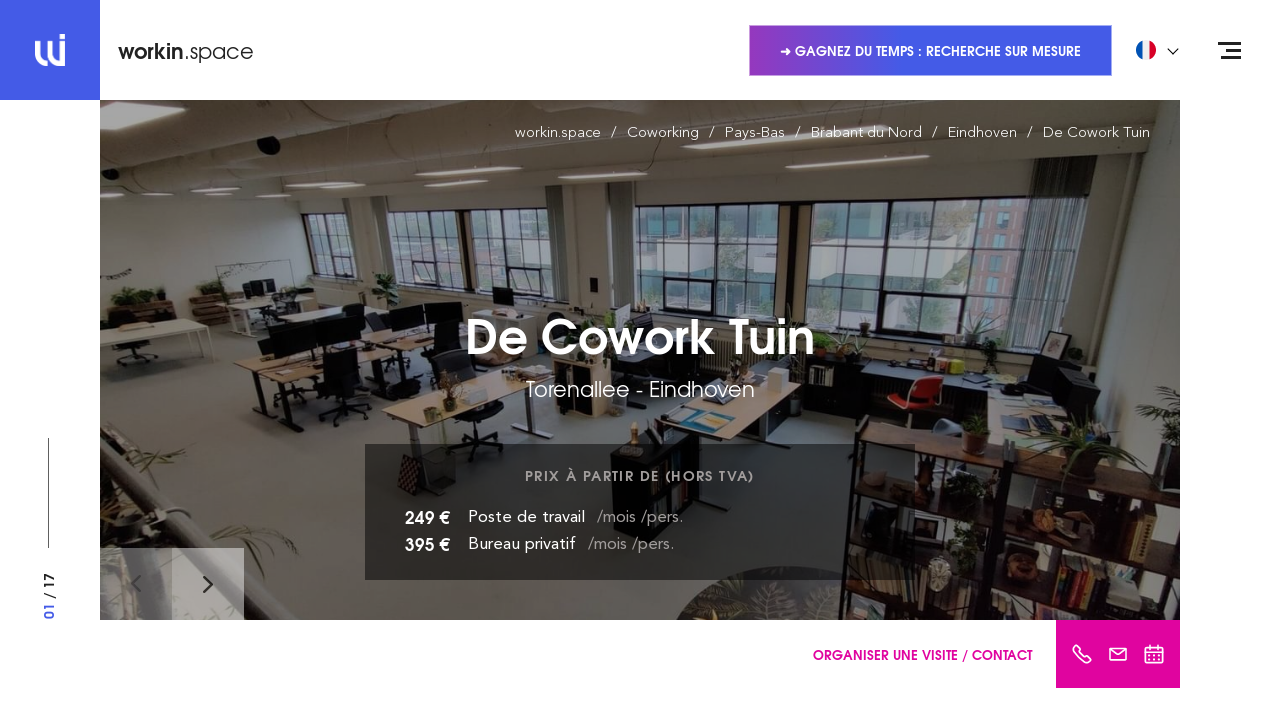

--- FILE ---
content_type: text/html; charset=UTF-8
request_url: https://workin.space/coworking/pays-bas/brabant-nord/eindhoven-5600/de-cowork-tuin
body_size: 26217
content:
<!doctype html>
<html dir="ltr" lang="fr" data-lang="" data-template="individual" data-template-source="workin">
<head>
<script>
	var galaxyInfo = {
		website_id: 122,
        tvs: 0,
	    cms_id: 1838,
	    iso: "fr_FR",
	    local: "fr",
	    traduction_id: 2,
	    env: "prod",
	    domain_unique_id: "58a360f01ae516667316d353966677f7",
	    proxy_url: "https://pixie.workin.space",
	    proxy_key: "62a8170557dcdf52a7b3d7319bc5708a",
	    proxy_url_lead: "https://pixie.workin.space/leads?key=62a8170557dcdf52a7b3d7319bc5708a&glx-website-id=122&glx-trad-id=2",
	    proxy_user_pool_id: "eu-west-3_GaGkuEeeP",
	    item_previous:"",
	    item_current:"",
	    item_next_item:"",
	    item_count:"0",
	    auto_visibility_start: "",
	    auto_visibility_end: "",
	    visibility_redirect_url: "",
	    locales_theme:"/json/locale/122/27/2",
	    live_website: true,
	    backstage: "https://www.workin-space.pro"
	}
	</script>
<meta name="viewport" content="width=device-width, initial-scale=1">

<link rel="stylesheet" href="/css/custom/122/27/main/bc209ff4bdaaa0d097eac47df06da106/main.css">



<script> 
    var dir = '/integration/workin/public';
    var localesPath = '/json/locale/122/27/2';
</script>
<link type="image/x-icon" href="https://image.workin.space/wipng-7ika8928ycgsfo28sh50t92ck/favicon.png" rel="shortcut icon"/>
<!--
██     ██  ██████  ██████  ██   ██ ██ ███    ██    ███████ ██████   █████   ██████ ███████ 
██     ██ ██    ██ ██   ██ ██  ██  ██ ████   ██    ██      ██   ██ ██   ██ ██      ██      
██  █  ██ ██    ██ ██████  █████   ██ ██ ██  ██    ███████ ██████  ███████ ██      █████   
██ ███ ██ ██    ██ ██   ██ ██  ██  ██ ██  ██ ██         ██ ██      ██   ██ ██      ██      
 ███ ███   ██████  ██   ██ ██   ██ ██ ██   ████ ██ ███████ ██      ██   ██  ██████ ███████  
-->
<!-- Matomo Tag Manager -->
<script>
  var _mtm = window._mtm = window._mtm || [];
  _mtm.push({'mtm.startTime': (new Date().getTime()), 'event': 'mtm.Start'});
  (function() {
    var d=document, g=d.createElement('script'), s=d.getElementsByTagName('script')[0];
    g.async=true; g.src='https://cdn.matomo.cloud/workin.matomo.cloud/container_gKvzOBkC.js'; s.parentNode.insertBefore(g,s);
  })();
</script>
<!-- End Matomo Tag Manager -->


<style>
.list-links { font-size: 12px; } .section-banner .section__inner { max-width: 550px; } .section-coworking { margin: 100px 0 100px; } .section-price { margin: 120px 0 100px; } .card .card-body .card-header .card-meta { font-size: 14px; } .card .card-body .card-header .card-subtitle  { font-size: 13px; margin: unset; line-height: 20px;} .article__entry img { margin-left: 25px; } .article__entry p+ul, .section-includes .section__content ul { } .article__entry p+ul, .section-includes .section__content ul{ list-style: none; padding: 0; } .article__entry p+ul li, .section-includes .section__content ul li{ padding-left: 37px; position: relative; } .article__entry p+ul li:before, .section-includes .section__content ul li:before { content: ''; position: absolute; top: 10px; left: 20px; width: 6px; height: 6px; border: 1px solid #445be7; } .section-includes .section__content ul { margin-top: 20px; margin-bottom: 20px; } .section-includes .section__content ul { list-style: none; padding: 0; } .section-includes .section__content ul li { padding-left: 37px; position: relative; } .section-includes .section__content ul li:before { content: ''; position: absolute; top: 15px; left: 20px; width: 6px; height: 6px; border: 1px solid #445be7; } .section-map .section__foot-right { width:400px; } .article__info .breadcrumb-container { margin-bottom:30px; } .article__image span, .box .box__image a, .grid-item__image a, .slider-gallery .slider__slide a { background: rgba (68,91,231,0.4);} .property__image .property-info { background: rgba(68,91,231,0.4); } .hero-link:hover { color: #ffffff; } .section-features{ margin: 30px 0; } .section-text { padding: 30px 0; } .section-callout { margin-bottom: 50px;} .section-space { margin: 70px 0 95px;} .section-intro .section__container .section__content .section__header .section__title {font-size: 27px;display: block;}

/*
#filters-aside > div > div.py-2.px-4 > div:nth-child(8) > label { display:none;}
#filters-aside > div > div.py-2.px-4 > div:nth-child(5) > label { display:none;}

#filters-aside > div > div.py-2.px-4 > div.d-none.d-md-block.mb-3 > hr { display:none;}
*/
.bg-pink-500 {z-index: 500;}


/* BLOC OFFER */
.js-module-offers-index .active .active\:text-blue-500 {
    color: #fff !important;
}

.js-module-offers-index .active\:border-blue-500.active {
    border-color: #445be7 !important;
    background-color: #445be7 !important;
  
}
.js-module-offers-index .border-transparent {
    border-color: #445be7 !important;
}

.js-module-offers-index .text-gray-500 {
    color: #445be7 !important;
}

/* BLOC OFFER */


.feature__icon {
    height: 80px;
}


div.wrapper > section > div > div > div > header > h1 > span.section__title {
        line-height: 1.2em;
  font-size: 20px !important;
}
div.wrapper > section > div > div > div > header > h1 > span.section__subtitle {
        line-height: 1.2em;
  font-size: 20px !important;
}

li.col-md-3 {
       filter: grayscale(100%);
}


.h-full .pr-4 {
      margin-right: 0.5em;
}


</style>

<script>
 //SPACE ID: DURATION ID
var matchingDurations = {
  8: 3,
}
</script>

<title>De Cowork Tuin - Location de bureaux Torenallee Eindhoven en Coworking</title>
<meta name="description" content="Découvrez De Cowork Tuin - Eindhoven. Location de bureaux en espace de Coworking : Poste de travail, Bureau privatif." />
<meta name="keywords" content="" />
<meta property="og:site_name" content="workin.space WEBSITE" />
<meta http-equiv="content-type" content="text/html; charset=UTF-8" />
<meta name="robots" content="index, follow" />
<link rel="canonical" href="https://workin.space/coworking/pays-bas/brabant-nord/eindhoven-5600/de-cowork-tuin" />
<link rel="alternate" href="https://workin.space/coworking/pays-bas/brabant-nord/eindhoven-5600/de-cowork-tuin" hreflang="fr" />
<link rel="alternate" href="https://workin.space/en/coworking/netherlands/north-brabant/eindhoven-5600/de-cowork-tuin" hreflang="en" />
<link rel="alternate" href="https://workin.space/es/coworking/paises-bajos/brabante-septentrional/eindhoven-5600/de-cowork-tuin" hreflang="es" />
<link rel="alternate" href="https://workin.space/de/coworking/niederlande/nordbrabant/eindhoven-5600/de-cowork-tuin" hreflang="de" />
<link rel="alternate" href="https://workin.space/nl/coworking/nederland/noord-brabant/eindhoven-5600/de-cowork-tuin" hreflang="nl" />
<link rel="alternate" href="https://workin.space/pt/coworking/paises-baixos/brabante-do-norte/eindhoven-5600/de-cowork-tuin" hreflang="pt" />
<meta property="og:url" content="/coworking/pays-bas/brabant-nord/eindhoven-5600/de-cowork-tuin" />
<meta property="og:title" content="De Cowork Tuin - Location de bureaux Torenallee Eindhoven en Coworking" />
<meta property="og:description" content="Découvrez De Cowork Tuin - Eindhoven. Location de bureaux en espace de Coworking : Poste de travail, Bureau privatif." />
<meta property="og:locale" content="fr_FR" />
<script type="application/ld+json">{"@context":"https:\/\/schema.org","@type":"BreadcrumbList","itemListElement":[{"@type":"ListItem","position":1,"item":{"@id":"https:\/\/workin.space\/","name":"Workin&period;space"}},{"@type":"ListItem","position":2,"item":{"@id":"https:\/\/workin.space\/coworking","name":"Coworking"}},{"@type":"ListItem","position":3,"item":{"@id":"https:\/\/workin.space\/coworking\/pays-bas","name":"Pays-bas"}},{"@type":"ListItem","position":4,"item":{"@id":"https:\/\/workin.space\/coworking\/pays-bas\/brabant-nord","name":"Brabant du nord"}},{"@type":"ListItem","position":5,"item":{"@id":"https:\/\/workin.space\/coworking\/pays-bas\/brabant-nord\/eindhoven-5600","name":"Eindhoven"}},{"@type":"ListItem","position":6,"item":{"@id":"https:\/\/workin.space\/coworking\/pays-bas\/brabant-nord\/eindhoven-5600\/de-cowork-tuin","name":"De cowork tuin"}}]}</script>
<script type="application/ld+json">{"@context":"https:\/\/schema.org","@graph":[{"@type":"WebPage","@id":"https:\/\/workin.space\/coworking\/pays-bas\/brabant-nord\/eindhoven-5600\/de-cowork-tuin#webpage","url":"https:\/\/workin.space\/coworking\/pays-bas\/brabant-nord\/eindhoven-5600\/de-cowork-tuin","inLanguage":"fr","about":{"@id":"workin.space\/space\/2968"}},{"@type":"Organization","@id":"workin.space\/#organization","name":"Workin.space","url":"https:\/\/workin.space","logo":{"@type":"ImageObject","url":"https:\/\/image.workin.space\/wisvg-7ypcwuua7p6xec8qrrl1v8cbf\/file.svg"},"sameAs":["https:\/\/www.linkedin.com\/company\/workin-space\/","https:\/\/www.linkedin.com\/showcase\/workin-space-group\/","https:\/\/www.instagram.com\/workin.space\/","https:\/\/www.facebook.com\/WorkinSpaceFR\/","https:\/\/www.pinterest.fr\/WorkinSpaceFR\/","https:\/\/x.com\/WorkinSpaceFR"]},{"@type":"Organization","@id":"workin.space\/brand\/1625","name":"De Cowork Tuin"},{"@type":"LocalBusiness","@id":"workin.space\/space\/2968","name":"De Cowork Tuin","description":"Au milieu de Strijp-S, au cinquième étage de l'Apparatenfabriek, se trouve \"De Cowork Tuin\".\r\n\r\nUn petit espace ouvert et inspirant que nous partageons avec jusqu'à huit entrepreneurs différents.  Notre objectif n'est pas tant le réseautage que le partage du lieu de travail et l'atmosphère conviviale qui y règne.\r\n\r\nSi vous travaillez seul,","url":"https:\/\/workin.space\/coworking\/pays-bas\/brabant-nord\/eindhoven-5600\/de-cowork-tuin","image":["https:\/\/image.workin.space\/wijpeg-c2bknztl1e3mcgic32c9wkmt3\/de-cowork-tuin-coworking-eindhoven-0020.jpg","https:\/\/image.workin.space\/wijpeg-2bsecs5cfwghtyfkqlwvpmjnu\/de-cowork-tuin-coworking-eindhoven-0001.jpg","https:\/\/image.workin.space\/wijpeg-2rnljgokjrpp1wjbkxe52io77\/de-cowork-tuin-coworking-eindhoven-0004.jpg"],"telephone":"+31 85 888 5380","email":"contact+2968@workin.space","address":{"@type":"PostalAddress","streetAddress":"32-04 Torenallee","postalCode":"5617 BD","addressLocality":"Eindhoven","addressCountry":"NL"},"geo":{"@type":"GeoCoordinates","latitude":"51.44712","longitude":"5.45685"},"hasMap":"https:\/\/www.google.com\/maps?q=51.44712,5.45685&z=15","sameAs":["https:\/\/www.google.com\/maps?q=51.44712,5.45685&z=15"],"branchOf":{"@id":"workin.space\/brand\/1625"},"isPartOf":{"@id":"workin.space\/#organization"},"containedInPlace":{"@id":"workin.space\/city\/380"},"identifier":[{"@type":"PropertyValue","propertyID":"workin.space\/space\/2968","value":2968}]},{"@type":"Country","@id":"workin.space\/country\/5","name":"Pays-Bas","address":{"@type":"PostalAddress","addressCountry":"NL"}},{"@type":"AdministrativeArea","@id":"workin.space\/region\/94","name":"Brabant du Nord","containedInPlace":{"@id":"workin.space\/country\/5"}},{"@type":"City","@id":"workin.space\/city\/380","name":"Eindhoven","address":{"@type":"PostalAddress","addressLocality":"Eindhoven","postalCode":"5600","addressCountry":"NL"},"containedInPlace":{"@id":"workin.space\/region\/94"}},{"@type":"Product","@id":"workin.space\/space\/product\/B-7271","name":"Poste de travail mois – De Cowork Tuin","category":"Poste de travail","brand":{"@id":"workin.space\/brand\/1625"},"isRelatedTo":{"@id":"workin.space\/space\/2968"},"image":["https:\/\/image.workin.space\/wijpeg-c2bknztl1e3mcgic32c9wkmt3\/de-cowork-tuin-coworking-eindhoven-0020.jpg","https:\/\/image.workin.space\/wijpeg-2bsecs5cfwghtyfkqlwvpmjnu\/de-cowork-tuin-coworking-eindhoven-0001.jpg","https:\/\/image.workin.space\/wijpeg-2rnljgokjrpp1wjbkxe52io77\/de-cowork-tuin-coworking-eindhoven-0004.jpg"],"offers":{"@type":"Offer","url":"https:\/\/workin.space\/coworking\/pays-bas\/brabant-nord\/eindhoven-5600\/de-cowork-tuin#contact","price":249,"priceCurrency":"EUR","priceSpecification":{"@type":"UnitPriceSpecification","price":249,"priceCurrency":"EUR","description":"Poste de travail mois","unitText":"month"},"availability":"https:\/\/schema.org\/InStock","validFrom":"2026-01-15"},"potentialAction":{"@type":"ContactAction","name":"Demande de devis","target":{"@type":"EntryPoint","urlTemplate":"https:\/\/workin.space\/coworking\/pays-bas\/brabant-nord\/eindhoven-5600\/de-cowork-tuin#contact"}}},{"@type":"Product","@id":"workin.space\/space\/product\/B-7272","name":"Bureau privatif mois – De Cowork Tuin","category":"Bureau privatif","brand":{"@id":"workin.space\/brand\/1625"},"isRelatedTo":{"@id":"workin.space\/space\/2968"},"image":["https:\/\/image.workin.space\/wijpeg-c2bknztl1e3mcgic32c9wkmt3\/de-cowork-tuin-coworking-eindhoven-0020.jpg","https:\/\/image.workin.space\/wijpeg-2bsecs5cfwghtyfkqlwvpmjnu\/de-cowork-tuin-coworking-eindhoven-0001.jpg","https:\/\/image.workin.space\/wijpeg-2rnljgokjrpp1wjbkxe52io77\/de-cowork-tuin-coworking-eindhoven-0004.jpg"],"offers":{"@type":"Offer","url":"https:\/\/workin.space\/coworking\/pays-bas\/brabant-nord\/eindhoven-5600\/de-cowork-tuin#contact","price":395,"priceCurrency":"EUR","priceSpecification":{"@type":"UnitPriceSpecification","price":395,"priceCurrency":"EUR","description":"Bureau privatif mois","unitText":"month"},"availability":"https:\/\/schema.org\/InStock","validFrom":"2026-01-15"},"potentialAction":{"@type":"ContactAction","name":"Demande de devis","target":{"@type":"EntryPoint","urlTemplate":"https:\/\/workin.space\/coworking\/pays-bas\/brabant-nord\/eindhoven-5600\/de-cowork-tuin#contact"}}}]}</script>
<script>var websiteID = 122;</script>
<script>var cms = 1838</script>

<style>
/* For WYSIWYG content, CSS class are added to figure/images instead of relying only on inline style attribute. These images have the class "glx-cke5-image" added so we can target them safely. */
figure.image_resized.glx-cke5-image[style*="width"] img {
    width: 100%;
    height: auto;
}
</style>
<script>_dynamic_base = "https://dynamic.workin-space.pro"</script>

										<link rel="preload" href="https://image.workin.space/wijpeg-c2bknztl1e3mcgic32c9wkmt3/de-cowork-tuin-coworking-eindhoven-0020_standard.jpg?crop=0%2C0%2C1920%2C1440&width=1280" as="image" media="(min-width: 992px)">
									
										<link rel="preload" href="https://image.workin.space/wijpeg-c2bknztl1e3mcgic32c9wkmt3/de-cowork-tuin-coworking-eindhoven-0020_portrait.jpg?crop=420%2C0%2C1080%2C1440&height=800" as="image" media="(max-width: 991px)">
									</head>
<body class="g_individual no-js">

<script>document.body.classList.remove("no-js");document.body.classList.add('js-loading');</script>

<script>
window.searchCategoriesConfig = {}
</script>
    <script>
        window.searchCategoriesConfig['2'] = '\/private-offices'
    </script>


    <script>
        window.searchCategoriesConfig['1'] = '\/day-coworking'
    </script>


    <script>
        window.searchCategoriesConfig['6'] = '\/dedicated-desk'
    </script>


    <script>
        window.searchCategoriesConfig['4'] = '\/managed-offices'
    </script>


    <script>
        window.searchCategoriesConfig['10'] = '\/events'
    </script>


    <script>
        window.searchCategoriesConfig['8'] = '\/meeting-rooms'
    </script>



<script>
	var glxMapConfig = {
        map: {
            styles: '[{\"featureType\":\"administrative\",\"elementType\":\"labels\",\"stylers\":[{\"visibility\":\"off\"}]},{\"featureType\":\"administrative.locality\",\"elementType\":\"labels\",\"stylers\":[{\"visibility\":\"on\"}]},{\"featureType\":\"administrative.locality\",\"elementType\":\"labels.text.fill\",\"stylers\":[{\"color\":\"#867d7d\"}]},{\"featureType\":\"administrative.neighborhood\",\"elementType\":\"labels\",\"stylers\":[{\"visibility\":\"on\"}]},{\"featureType\":\"administrative.neighborhood\",\"elementType\":\"labels.text.fill\",\"stylers\":[{\"color\":\"#8f8282\"}]},{\"featureType\":\"administrative.land_parcel\",\"elementType\":\"all\",\"stylers\":[{\"visibility\":\"on\"}]},{\"featureType\":\"landscape\",\"elementType\":\"all\",\"stylers\":[{\"visibility\":\"on\"}]},{\"featureType\":\"landscape.man_made\",\"elementType\":\"geometry.fill\",\"stylers\":[{\"visibility\":\"on\"},{\"hue\":\"#ff4600\"}]},{\"featureType\":\"landscape.natural\",\"elementType\":\"geometry.fill\",\"stylers\":[{\"hue\":\"#00ff4e\"}]},{\"featureType\":\"poi.attraction\",\"elementType\":\"all\",\"stylers\":[{\"visibility\":\"off\"}]},{\"featureType\":\"poi.attraction\",\"elementType\":\"labels\",\"stylers\":[{\"visibility\":\"off\"}]},{\"featureType\":\"poi.business\",\"elementType\":\"all\",\"stylers\":[{\"visibility\":\"on\"}]},{\"featureType\":\"poi.business\",\"elementType\":\"labels\",\"stylers\":[{\"visibility\":\"simplified\"}]},{\"featureType\":\"poi.business\",\"elementType\":\"labels.icon\",\"stylers\":[{\"visibility\":\"off\"}]},{\"featureType\":\"poi.government\",\"elementType\":\"all\",\"stylers\":[{\"visibility\":\"off\"}]},{\"featureType\":\"poi.government\",\"elementType\":\"labels\",\"stylers\":[{\"visibility\":\"off\"}]},{\"featureType\":\"poi.medical\",\"elementType\":\"all\",\"stylers\":[{\"visibility\":\"off\"}]},{\"featureType\":\"poi.medical\",\"elementType\":\"labels\",\"stylers\":[{\"visibility\":\"off\"}]},{\"featureType\":\"poi.park\",\"elementType\":\"all\",\"stylers\":[{\"visibility\":\"on\"}]},{\"featureType\":\"poi.park\",\"elementType\":\"geometry.fill\",\"stylers\":[{\"hue\":\"#62ff00\"}]},{\"featureType\":\"poi.park\",\"elementType\":\"labels\",\"stylers\":[{\"visibility\":\"on\"}]},{\"featureType\":\"poi.park\",\"elementType\":\"labels.icon\",\"stylers\":[{\"visibility\":\"off\"}]},{\"featureType\":\"poi.place_of_worship\",\"elementType\":\"all\",\"stylers\":[{\"visibility\":\"off\"}]},{\"featureType\":\"poi.place_of_worship\",\"elementType\":\"labels\",\"stylers\":[{\"visibility\":\"off\"}]},{\"featureType\":\"poi.school\",\"elementType\":\"all\",\"stylers\":[{\"visibility\":\"off\"}]},{\"featureType\":\"poi.school\",\"elementType\":\"labels\",\"stylers\":[{\"visibility\":\"off\"}]},{\"featureType\":\"poi.school\",\"elementType\":\"labels.icon\",\"stylers\":[{\"visibility\":\"off\"}]},{\"featureType\":\"poi.sports_complex\",\"elementType\":\"all\",\"stylers\":[{\"visibility\":\"on\"}]},{\"featureType\":\"poi.sports_complex\",\"elementType\":\"labels.icon\",\"stylers\":[{\"visibility\":\"off\"}]},{\"featureType\":\"road\",\"elementType\":\"all\",\"stylers\":[{\"visibility\":\"on\"}]},{\"featureType\":\"road\",\"elementType\":\"labels\",\"stylers\":[{\"visibility\":\"off\"}]},{\"featureType\":\"road.highway\",\"elementType\":\"geometry.fill\",\"stylers\":[{\"hue\":\"#ff8d00\"},{\"lightness\":\"50\"}]},{\"featureType\":\"road.arterial\",\"elementType\":\"labels.text\",\"stylers\":[{\"visibility\":\"on\"},{\"lightness\":\"35\"}]},{\"featureType\":\"road.local\",\"elementType\":\"labels.text\",\"stylers\":[{\"visibility\":\"simplified\"},{\"lightness\":\"35\"}]},{\"featureType\":\"transit\",\"elementType\":\"labels.icon\",\"stylers\":[{\"color\":\"#605757\"}]},{\"featureType\":\"transit.line\",\"elementType\":\"labels.icon\",\"stylers\":[{\"color\":\"#605757\"}]},{\"featureType\":\"transit.station\",\"elementType\":\"labels.text.fill\",\"stylers\":[{\"color\":\"#5b5050\"}]},{\"featureType\":\"transit.station\",\"elementType\":\"labels.icon\",\"stylers\":[{\"color\":\"#605757\"}]},{\"featureType\":\"transit.station.airport\",\"elementType\":\"labels.icon\",\"stylers\":[{\"color\":\"#605757\"}]},{\"featureType\":\"transit.station.bus\",\"elementType\":\"labels.icon\",\"stylers\":[{\"color\":\"#605757\"}]},{\"featureType\":\"transit.station.rail\",\"elementType\":\"labels.icon\",\"stylers\":[{\"color\":\"#dc1919\"}]},{\"featureType\":\"water\",\"elementType\":\"geometry.fill\",\"stylers\":[{\"hue\":\"#00c8ff\"}]},{\"featureType\":\"water\",\"elementType\":\"labels.text.fill\",\"stylers\":[{\"color\":\"#3a85ad\"}]}]',
        },
        load: {
			apiKey: 'AIzaSyBVZXVJy6ZeZGmQky93GBGJhUnLVhNwRX4',
            version: 'v3',
            libraries: ['places']
        },
		assets: [{
            type: 'script',
            url: '/integration/workin/public/vendor/infobox.min.js'
        }, {
            type: 'script',
            url: '/integration/workin/public/vendor/cluster.min.js'
        }],
        icons: {
            pin: {
                default: '/integration/workin/public/images/svgs/marker.svg',
                active: '/integration/workin/public/images/svgs/marker-active.svg'
            },
            cluster: {
                default: '/integration/workin/public/images/svgs/cluster.svg',
                active: '/integration/workin/public/images/svgs/cluster-active.svg'
            }
        }
	}
</script>
<script>
    window.routes = {
        conferences: '\/salle-reunion',
        bookingWebsite: 'https:\/\/booking.workin.space\/'
    }
</script>
<script>
    window.offersCapacitiesConfig = {
        minMarginPercent: '10',
        maxMarginPercent: '30',
    }    
</script>
<span hidden>
	[data-uri]
	[data-uri]
</span>

<div class="wrapper internal-page">
	<header id="main-header" class="header header-alt">
		<div class="d-flex align-items-center justify-content-between h-full">
			<div class="header__scroll">
				<a href="/"  class="logo">
    <span>
        <img src="[data-uri]" alt="Coworking" width="31" height="32" fetchpriority="1">
    </span>

    
        <p><strong>workin</strong>.space</p>

    
</a>

<a href="/"  class="logo logo--scroll">
    <span>
        <img src="[data-uri]" alt="Coworking" width="31" height="32" loading="lazy">
    </span>

    
        <p><strong>workin</strong>.space</p>

    
</a>
			</div><!-- /.header__scroll -->

			<div class="header__content py-0 h-full">
				<div class="d-none h-full sm:scrolled:visible">
					<button class="h-full d-flex align-items-center bg-transparent p-0 border-0 outline-none animate-bgToLeft" data-toggle="modal" data-target="#modal-contact-dispatch">
	
		<span class="d-none d-lg-flex align-items-center font-heading text-uppercase font-weight-bold h-100 px-4 text-pink-500" style="font-size: 13px;">
			Organiser une visite / Contact
		</span>
	

    <ul class="list-unstyled d-flex bg-pink-500 px-2 text-white h-full">
    <li class="d-flex align-items-center h-full px-2 py-4">
        <img src="https://image.workin.space/wisvg-909af6q7x8w4pcijtxaf3n3mv/picto-phone-white.svg?height=20" alt="" class="h-5" loading="lazy">
    </li>


    <li class="d-flex align-items-center h-full px-2 py-4">
        <img src="https://image.workin.space/wisvg-9yx70u4fgh6w8cu4zj6xgymrl/picto-email-white.svg?height=20" alt="" class="h-5" loading="lazy">
    </li>


    <li class="d-flex align-items-center h-full px-2 py-4">
        <img src="https://image.workin.space/wisvg-5lis71wwhmyajmhagkcd6twgf/picto-calendar-white.svg?height=20" alt="" class="h-5" loading="lazy">
    </li>

	</ul>
</button>
				</div>	

				<div class="d-none d-md-flex align-items-center scrolled:hidden">
					
						<a data-href="/"  class="link">
							
						</a>
					

					
						<a data-href="/demande-sur-mesure"  class="btn-transparent">
							➜ Gagnez du temps : recherche sur mesure
						</a>
					
				</div>

				<div class="d-none d-md-block">
					
    <div class="dropdown dropdown--language">
        <button type="button" class="dropdown-toggle d-flex align-items-center w-full bg-transparent border-0 py-2" data-toggle="dropdown">
            <img src="https://image.workin.space/wisvg-8wuicxl1kfhea10qq5l9o0euo/francais.svg" alt="Français" class="w-5 mr-4" width="20" height="20" fetchpriority="high">
            <span class="font-heading text-sm font-bold text-uppercase leading-none">Français</span>
        </button>

        <ul class="dropdown-menu w-full" role="tablist">
            <li role="tab">
                <a class="dropdown-item d-flex align-items-center no-underline" disabled>
                    <img src="https://image.workin.space/wisvg-8wuicxl1kfhea10qq5l9o0euo/francais.svg" alt="Français" class="w-5 mr-4" width="20" height="20" loading="lazy">
                    <span class="font-heading text-xs font-bold text-uppercase leading-none">Français</span>
                </a>
            </li>

                            <li role="tab">
                    <a class="dropdown-item d-flex align-items-center no-underline" href="/en/coworking/netherlands/north-brabant/eindhoven-5600/de-cowork-tuin" loading="lazy">
                        <img src="https://image.workin.space/wipng-a3xa89bda3hpdprw7tbc597im/english.png" alt="English" class="w-5 mr-4" width="20" height="20">
                        <span class="font-heading text-xs font-bold text-uppercase leading-none">English</span>
                    </a>
                </li>
                            <li role="tab">
                    <a class="dropdown-item d-flex align-items-center no-underline" href="/es/coworking/paises-bajos/brabante-septentrional/eindhoven-5600/de-cowork-tuin" loading="lazy">
                        <img src="https://image.workin.space/wisvg-38bfyr3nsu3in1vtzb7thfxeg/espanol.svg" alt=" Español" class="w-5 mr-4" width="20" height="20">
                        <span class="font-heading text-xs font-bold text-uppercase leading-none"> Español</span>
                    </a>
                </li>
                            <li role="tab">
                    <a class="dropdown-item d-flex align-items-center no-underline" href="/de/coworking/niederlande/nordbrabant/eindhoven-5600/de-cowork-tuin" loading="lazy">
                        <img src="https://image.workin.space/wisvg-csopzaua4j21h1sban3smwqxu/deutsch.svg" alt="Deutsch" class="w-5 mr-4" width="20" height="20">
                        <span class="font-heading text-xs font-bold text-uppercase leading-none">Deutsch</span>
                    </a>
                </li>
                            <li role="tab">
                    <a class="dropdown-item d-flex align-items-center no-underline" href="/nl/coworking/nederland/noord-brabant/eindhoven-5600/de-cowork-tuin" loading="lazy">
                        <img src="https://image.workin.space/wisvg-eaguoi5jxuosjinrfrchcz5ts/nederlands.svg" alt="Dutch" class="w-5 mr-4" width="20" height="20">
                        <span class="font-heading text-xs font-bold text-uppercase leading-none">Dutch</span>
                    </a>
                </li>
                            <li role="tab">
                    <a class="dropdown-item d-flex align-items-center no-underline" href="/pt/coworking/paises-baixos/brabante-do-norte/eindhoven-5600/de-cowork-tuin" loading="lazy">
                        <img src="https://image.workin.space/wisvg-6o2nfuapeaitp4svsuaj3rq17/portugues.svg" alt="Português" class="w-5 mr-4" width="20" height="20">
                        <span class="font-heading text-xs font-bold text-uppercase leading-none">Português</span>
                    </a>
                </li>
                    </ul>
    </div>


				</div>
			</div><!-- /.header__content -->
		</div>

		<div class="nav nav--dark">
			<button type="button" class="nav-trigger">
				<span></span>
				<span></span>
				<span></span>
			</button>
	
			<div class="nav__menu">
				<a href="/" class="logo-small d-md-none">
					<span>
						<img src="[data-uri]" alt="Coworking" width="31" height="32" />
					</span>
				</a>
	
				<div class="nav__menu-inner">
					<div class="w-full">
						<nav class="nav-inner">
	<ul>

	<li>
		<a href="/">
			Accueil
		</a>

		
	</li>

	<li>
		<a href="/concept">
			Concept
		</a>

		
	</li>

	<li>
		<a href="/coworking">
			Espaces de Coworking
		</a>

		
	</li>

	<li>
		<a href="/demande-sur-mesure">
			Solution sur mesure
		</a>

		
	</li>

	<li>
		<a href="/actualites">
			Actualités
		</a>

		
	</li>

	<li>
		<a href="/immobilier-entreprise">
			Guides
		</a>

		
	</li>

	<li>
		<a data-href="/contact">
			Contact
		</a>

		
	</li>
	</ul>
</nav><!-- /.nav -->


						<div class="d-md-none">
							<hr>
						
							
    <div class="dropdown dropdown--language">
        <button type="button" class="dropdown-toggle d-flex align-items-center w-full bg-transparent border-0 py-2" data-toggle="dropdown">
            <img src="https://image.workin.space/wisvg-8wuicxl1kfhea10qq5l9o0euo/francais.svg" alt="Français" class="w-5 mr-4" width="20" height="20" fetchpriority="high">
            <span class="font-heading text-sm font-bold text-uppercase leading-none">Français</span>
        </button>

        <ul class="dropdown-menu w-full" role="tablist">
            <li role="tab">
                <a class="dropdown-item d-flex align-items-center no-underline" disabled>
                    <img src="https://image.workin.space/wisvg-8wuicxl1kfhea10qq5l9o0euo/francais.svg" alt="Français" class="w-5 mr-4" width="20" height="20" loading="lazy">
                    <span class="font-heading text-xs font-bold text-uppercase leading-none">Français</span>
                </a>
            </li>

                            <li role="tab">
                    <a class="dropdown-item d-flex align-items-center no-underline" href="/en/coworking/netherlands/north-brabant/eindhoven-5600/de-cowork-tuin" loading="lazy">
                        <img src="https://image.workin.space/wipng-a3xa89bda3hpdprw7tbc597im/english.png" alt="English" class="w-5 mr-4" width="20" height="20">
                        <span class="font-heading text-xs font-bold text-uppercase leading-none">English</span>
                    </a>
                </li>
                            <li role="tab">
                    <a class="dropdown-item d-flex align-items-center no-underline" href="/es/coworking/paises-bajos/brabante-septentrional/eindhoven-5600/de-cowork-tuin" loading="lazy">
                        <img src="https://image.workin.space/wisvg-38bfyr3nsu3in1vtzb7thfxeg/espanol.svg" alt=" Español" class="w-5 mr-4" width="20" height="20">
                        <span class="font-heading text-xs font-bold text-uppercase leading-none"> Español</span>
                    </a>
                </li>
                            <li role="tab">
                    <a class="dropdown-item d-flex align-items-center no-underline" href="/de/coworking/niederlande/nordbrabant/eindhoven-5600/de-cowork-tuin" loading="lazy">
                        <img src="https://image.workin.space/wisvg-csopzaua4j21h1sban3smwqxu/deutsch.svg" alt="Deutsch" class="w-5 mr-4" width="20" height="20">
                        <span class="font-heading text-xs font-bold text-uppercase leading-none">Deutsch</span>
                    </a>
                </li>
                            <li role="tab">
                    <a class="dropdown-item d-flex align-items-center no-underline" href="/nl/coworking/nederland/noord-brabant/eindhoven-5600/de-cowork-tuin" loading="lazy">
                        <img src="https://image.workin.space/wisvg-eaguoi5jxuosjinrfrchcz5ts/nederlands.svg" alt="Dutch" class="w-5 mr-4" width="20" height="20">
                        <span class="font-heading text-xs font-bold text-uppercase leading-none">Dutch</span>
                    </a>
                </li>
                            <li role="tab">
                    <a class="dropdown-item d-flex align-items-center no-underline" href="/pt/coworking/paises-baixos/brabante-do-norte/eindhoven-5600/de-cowork-tuin" loading="lazy">
                        <img src="https://image.workin.space/wisvg-6o2nfuapeaitp4svsuaj3rq17/portugues.svg" alt="Português" class="w-5 mr-4" width="20" height="20">
                        <span class="font-heading text-xs font-bold text-uppercase leading-none">Português</span>
                    </a>
                </li>
                    </ul>
    </div>


						</div>
					</div>	
	
					<div class="w-full">
						<div class="socials">
	<p> </p>

	<ul>
		

		

		
			<li>
				<a data-href="https://linkedin.com/company/workin-space" target="_blank" >
					<img src="[data-uri]" alt="Linkedin Icon" loading="lazy">
				</a>
			</li>
		

		

		
	</ul>
</div>
					</div>
				</div><!-- /.header__menu-inner -->
			</div><!-- /.header__menu -->
		</div><!-- /.header__nav -->
	</header><!-- /.header -->

	<div id="modal-contact-dispatch" class="modal hide" tabindex="-1" role="dialog" aria-hidden="true">
	<div class="modal-dialog modal-dialog-centered modal-2xl px-4 <sm:px-0 <sm:m-0 <sm:h-screen" role="document">
		<div class="bg-white pointer-events-auto w-full h-154 <sm:h-full">			
			<div class="d-flex flex-column h-full">
				<header class="px-5 py-4 flex-shrink-0 d-flex justify-content-between align-items-center">
					<div></div>

					
						<h5 class="h5 text-2xl m-0 text-center px-3">Quel est votre besoin ?</h5>
					

					<button class="bg-transparent border-0 p-0 outline-none" data-dismiss="modal" aria-label="Close">
						<svg xmlns="http://www.w3.org/2000/svg" width="22" height="22" viewBox="0 0 220.176 220.176" xml:space="preserve"><path d="m131.577 110.084 84.176-84.146c5.897-5.928 5.897-15.565 0-21.492-5.928-5.928-15.595-5.928-21.492 0l-84.176 84.146L25.938 4.446c-5.928-5.928-15.565-5.928-21.492 0s-5.928 15.565 0 21.492l84.146 84.146L4.446 194.26c-5.928 5.897-5.928 15.565 0 21.492 5.928 5.897 15.565 5.897 21.492 0l84.146-84.176 84.176 84.176c5.897 5.897 15.565 5.897 21.492 0 5.897-5.928 5.897-15.595 0-21.492l-84.175-84.176z" fill="currentColor"/></svg>

					</button>
				</header>

				<div class="w-full h-full d-flex overflow-auto align-items-center px-4 py-3 <sm:align-items-start">
					<ul id="modal-contact-dispatch-offers" class="list-unstyled row justify-content-center">

			<li class="col py-3 h-full">
    <button class="position-relative outline-none bg-white border border-gray-200 rounded pt-5 pb-4 px-4 w-full h-full text-center hover:shadow-md hover:border-blue-500" data-toggle="modal" data-target="#modal-contact-choice" data-dismiss="modal">
        <div class="px-2 h-full d-flex flex-column">
            
                <div class="mb-4">
                    <img src="https://image.workin.space/wisvg-9d2rmqsfvzspp0zbecoyxog6f/dispatch-permanent.svg?width=250" alt="" class="h-30" loading="lazy">
                </div>
            

            
                <header class="mb-3">
                    <h6> Un bureau permanent </h6>
                </header>
            

            
                <div class="text-base">
                    <p id="show-popin-dispatch">Vous souhaitez installer votre &eacute;quipe en bureau privatif pour plusieurs mois.</p>

                </div>
            

            <footer class="mt-auto pt-4">                
                <div class="btn btn-primary btn-primary--link ada-link-full">
                    <span></span>
                    Choisir
                </div>
            </footer>
        </div>
    </button>
</li>					</ul>
				</div>
			</div>
		</div>
	</div>
</div>
	<div id="modal-contact-choice" class="modal hide" tabindex="-1" role="dialog" aria-hidden="true">
	<div class="modal-dialog modal-dialog-centered modal-2xl px-4 <sm:px-0 <sm:m-0 <sm:h-screen" role="document">
		<div class="bg-white pointer-events-auto h-154 <sm:h-full w-full">			
			<div class="d-flex flex-column h-full">
				<header class="border-b-1 border-gray-200 px-5 py-4 flex-shrink-0 d-flex justify-content-between align-items-center">
					<button class="bg-transparent border-0 p-0 outline-none" data-toggle="modal" data-target="#modal-contact-dispatch" data-dismiss="modal" aria-label="Close">
						<svg xmlns="http://www.w3.org/2000/svg" fill="currentColor" width="22" height="22" viewBox="0 0 320 512">
    <path d="M9.4 233.4c-12.5 12.5-12.5 32.8 0 45.3l192 192c12.5 12.5 32.8 12.5 45.3 0s12.5-32.8 0-45.3L77.3 256 246.6 86.6c12.5-12.5 12.5-32.8 0-45.3s-32.8-12.5-45.3 0l-192 192z"/>
</svg>
					</button>

					
						<h5 class="h5 text-2xl m-0 text-center px-3">Vous recherchez des bureaux permanents</h5>
					

					<button class="bg-transparent border-0 p-0 outline-none" data-dismiss="modal" aria-label="Close">
						<svg xmlns="http://www.w3.org/2000/svg" width="22" height="22" viewBox="0 0 220.176 220.176" xml:space="preserve"><path d="m131.577 110.084 84.176-84.146c5.897-5.928 5.897-15.565 0-21.492-5.928-5.928-15.595-5.928-21.492 0l-84.176 84.146L25.938 4.446c-5.928-5.928-15.565-5.928-21.492 0s-5.928 15.565 0 21.492l84.146 84.146L4.446 194.26c-5.928 5.897-5.928 15.565 0 21.492 5.928 5.897 15.565 5.897 21.492 0l84.146-84.176 84.176 84.176c5.897 5.897 15.565 5.897 21.492 0 5.897-5.928 5.897-15.595 0-21.492l-84.175-84.176z" fill="currentColor"/></svg>

					</button>
				</header>

				<div class="bg-gray-100 py-5 h-full d-flex align-items-center position-relative px-4 overflow-auto <sm:h-full <sm:min-h-none <sm:align-items-start">
					
						<img src="https://image.workin.space/wisvg-6wqevuty65djhezs4ypzw2idb/contact-options.svg?width=480" alt="" class="position-absolute bottom-0 left-0 d-none d-md-block" loading="lazy">
					
						
					<div class="w-full">
						<ul class="list-unstyled row justify-content-end px-5 <md:px-0">

			<li class="col-lg-3 col-md-4 py-3">
    <button class="bg-white h-full w-full border border-transparent outline-none text-center pt-5 pb-4 px-4 shadow-sm rounded hover:shadow-md hover:border-blue-500 hover:img:first:hidden hover:img:last:visible" data-toggle="modal" data-target="#modal-contact-form" data-dismiss="modal">
        <div class="px-2 h-full d-flex flex-column">
            
                <div class="mb-4" class="h-16">
                    <img src="https://image.workin.space/wisvg-cia2dvlg2xpqcmd0hjcb0zidl/picto-email-grey.svg?width=60" alt="" class="h-16 mx-auto" loading="lazy">

                    
                        <img src="https://image.workin.space/wisvg-4uxekmr6rby5gzm719170mfp1/picto-email-blue.svg?width=60" alt="" class="d-none h-16 mx-auto" loading="lazy">
                    
                </div>
            

            
                <header class="mb-3">
                    <h6> Ecrivez-nous </h6>
                </header>
            
            
            
                <div class="text-base">
                    <p>Remplissez un formulaire, nous vous recontacterons rapidement.</p>

                </div>
            
            
            <footer class="mt-auto pt-4">
                <div class="btn btn-primary btn-primary--link ada-link-full">
                    <span></span>
                    Choisir
                </div>
            </footer>
        </div>
    </button>
</li><li class="col-lg-3 col-md-4 py-3">
    <button class="bg-white h-full w-full border border-transparent outline-none text-center pt-5 pb-4 px-4 shadow-sm rounded hover:shadow-md hover:border-blue-500 hover:img:first:hidden hover:img:last:visible" data-toggle="modal" data-target="#modal-contact-appointment" data-dismiss="modal">
        <div class="px-2 h-full d-flex flex-column">
            
                <div class="mb-4" class="h-16">
                    <img src="https://image.workin.space/wisvg-8tokp3whv6sn9g6th6q422c3j/picto-calendar-grey.svg?width=60" alt="" class="h-16 mx-auto" loading="lazy">

                    
                        <img src="https://image.workin.space/wisvg-2grhv72ps7qrcps378pmkti7i/picto-calendar-blue.svg?width=60" alt="" class="d-none h-16 mx-auto" loading="lazy">
                    
                </div>
            

            
                <header class="mb-3">
                    <h6> Prenons rendez-vous </h6>
                </header>
            
            
            
                <div class="text-base">
                    <p>Choisissez directement un cr&eacute;neau horaire selon vos disponibilit&eacute;s.</p>

                </div>
            
            
            <footer class="mt-auto pt-4">
                <div class="btn btn-primary btn-primary--link ada-link-full">
                    <span></span>
                    Choisir
                </div>
            </footer>
        </div>
    </button>
</li><li class="col-lg-3 col-md-4 py-3">
    <button class="bg-white h-full w-full border border-transparent outline-none text-center pt-5 pb-4 px-4 shadow-sm rounded hover:shadow-md hover:border-blue-500 hover:img:first:hidden hover:img:last:visible" data-toggle="modal" data-target="#modal-contact-phone" data-dismiss="modal">
        <div class="px-2 h-full d-flex flex-column">
            
                <div class="mb-4" class="h-16">
                    <img src="https://image.workin.space/wisvg-ca2whra87al8iy4mon9skt4ou/picto-phone-grey.svg?width=60" alt="" class="h-16 mx-auto" loading="lazy">

                    
                        <img src="https://image.workin.space/wisvg-5eqjcr2derqdbzsql5bf537ot/picto-phone-blue.svg?width=60" alt="" class="d-none h-16 mx-auto" loading="lazy">
                    
                </div>
            

            
                <header class="mb-3">
                    <h6> Appelez-nous </h6>
                </header>
            
            
            
                <div class="text-base">
                    <p id="show-popin-options">Discutez&nbsp;de votre futur projet avec l'un de nos commerciaux.</p>

                </div>
            
            
            <footer class="mt-auto pt-4">
                <div class="btn btn-primary btn-primary--link ada-link-full">
                    <span></span>
                    Choisir
                </div>
            </footer>
        </div>
    </button>
</li>						</ul>
					</div>
				</div>
			</div>
		</div>
	</div>
</div>
	<div id="modal-contact-form" class="modal hide" tabindex="-1" role="dialog" aria-hidden="true">
	<div class="modal-dialog modal-dialog-centered modal-2xl js-form px-4 <sm:px-0 <sm:m-0 <sm:h-screen" role="document">
		<div class="bg-white pointer-events-auto w-full h-154 <sm:h-full">			
			<div class="d-flex flex-column h-full">
				<header class="border-b-1 border-gray-200 px-5 py-4 flex-shrink-0 d-flex justify-content-between align-items-center">
					<button class="bg-transparent border-0 p-0 outline-none" data-toggle="modal" data-target="#modal-contact-choice" data-dismiss="modal" aria-label="Close">
						<svg xmlns="http://www.w3.org/2000/svg" fill="currentColor" width="22" height="22" viewBox="0 0 320 512">
    <path d="M9.4 233.4c-12.5 12.5-12.5 32.8 0 45.3l192 192c12.5 12.5 32.8 12.5 45.3 0s12.5-32.8 0-45.3L77.3 256 246.6 86.6c12.5-12.5 12.5-32.8 0-45.3s-32.8-12.5-45.3 0l-192 192z"/>
</svg>
					</button>

					
						<h5 class="h5 text-2xl m-0 text-center px-3">Organiser une visite / Ecrivez-nous !</h5>
					

					<button class="bg-transparent border-0 p-0 outline-none" data-dismiss="modal" aria-label="Close">
						<svg xmlns="http://www.w3.org/2000/svg" width="22" height="22" viewBox="0 0 220.176 220.176" xml:space="preserve"><path d="m131.577 110.084 84.176-84.146c5.897-5.928 5.897-15.565 0-21.492-5.928-5.928-15.595-5.928-21.492 0l-84.176 84.146L25.938 4.446c-5.928-5.928-15.565-5.928-21.492 0s-5.928 15.565 0 21.492l84.146 84.146L4.446 194.26c-5.928 5.897-5.928 15.565 0 21.492 5.928 5.897 15.565 5.897 21.492 0l84.146-84.176 84.176 84.176c5.897 5.897 15.565 5.897 21.492 0 5.897-5.928 5.897-15.595 0-21.492l-84.175-84.176z" fill="currentColor"/></svg>

					</button>
				</header>

				<div class="h-full overflow-hidden d-flex align-items-start <md:flex-wrap <md:overflow-auto">
					
						<aside class="bg-gray-100 flex-shrink-0 w-118 h-full border-r-1 border-gray-200 p-5 <md:border-r-0 <md:w-full <md:h-auto">
							<div class="py-2 px-4 text-base h-full d-flex flex-column justify-content-center p-no-spacing <md:p-0">
								<p><b>Vous &ecirc;tes &agrave; quelques clics&nbsp;de trouver un espace de travail&nbsp;!</b></p>

<p id="show-popin-email">&nbsp;</p>

<p>Remplissez le formulaire afin que l'on puisse vous recontacter rapidement. Merci de d&eacute;tailler votre&nbsp;besoin en commentaire !</p>


								
									<img src="https://image.workin.space/wisvg-8p5x1kl7zb0s6xh6mio7fqurs/image-email.svg?width=600" alt="" class="mt-5 d-none d-lg-block" loading="lazy">
								
							</div>
						</aside>
					
						
					<form id="FormWorkinSpaceModal" class="w-full h-full px-5 py-4 overflow-auto <md:overflow-visible">
						<input type="hidden" name="form" value="form-product-long-term">
<input type="hidden" name="form_recipients[]" value="+hniYwtJoUwbaEY/CekSZFLHQhGnRaxVUR55Nem/4VZNKs47TxGBAsmPby9PlgsQEgAFx01RK8BywyzwXA6RX9im3EtyhoLod4G0L0YeIHNmIEtg348pvnq/GLkFv+E5AlugwPVTCBy6f/A5zDUWpw==">
<input type="hidden" name="page_url">


    <input type="hidden" name="mail_contact" value="info@decoworktuin.nl">
    <input type="hidden" name="mail_denonce" value="">
    <input type="hidden" name="name_contact" value="">
    <input type="hidden" name="telephone" value="+31 6 47804203">
    <input type="hidden" name="is_partner" value="0">

						
						<div class="row">

			<div class="form-group col-md-4 py-3 m-0">
    
        <label for="Last-Name">Nom*</label>
    

    
        <input type="simple text" class="form-control" id="Last-Name" name="Last-Name" required>
    
</div><div class="form-group col-md-4 py-3 m-0">
    
        <label for="First-Name">Prénom*</label>
    

    
        <input type="simple text" class="form-control" id="First-Name" name="First-Name" required>
    
</div><div class="form-group col-md-4 py-3 m-0">
    
        <label for="Company-Name">Société*</label>
    

    
        <input type="simple text" class="form-control" id="Company-Name" name="Company-Name" required>
    
</div><div class="form-group col-md-6 py-3 m-0">
    
        <label for="Phone-Number">Téléphone*</label>
    

    
        <input type="tel" class="form-control" id="Phone-Number" name="Phone-Number" required>
    
</div><div class="form-group col-md-6 py-3 m-0">
    
        <label for="E-mail">E-mail*</label>
    

    
        <input type="email" class="form-control" id="E-mail" name="E-mail" required>
    
</div><div class="form-group col-md-6 py-3 m-0">
    
        <label for="Number-People">Nombre de postes*</label>
    

    
        <select name="Number-People" class="form-control select2" data-placeholder="Choisissez une option" data-select-options="1,2,3,4,5,6,7,8,9,10,11,12,13,14,15,16,17,18,19,20,21-30,31-40,41-50,51-75,76-100,101-150,>150" data-select-suffix="pers." required>
            <option value=""></option>
        </select>
    
</div><div class="form-group col-md-6 py-3 m-0">
    
        <label for="Start-Date">Date de démarrage*</label>
    

    
        <div class="datepicker-component" data-props-input-id="Start-Date"></div>
    
</div><div class="form-group col-md-6 py-3 m-0">
    
        <label for="Date-tour">Je souhaite visiter le </label>
    

    
        <div class="datepicker-component" data-props-input-id="Date-tour"></div>
    
</div><div class="form-group col-md-6 py-3 m-0">
    
        <label for="Time-Tour">Heure de visite</label>
    

    
        <select name="Time-Tour" class="form-control select2" data-placeholder="Choisissez une option" data-select-options="9h,9h30,10h,10h30,11h,11h30,12h,12h30,14h,14h30,15h,15h30,16h,16h30,17h" >
            <option value=""></option>
        </select>
    
</div><div class="form-group col-md-12 py-3 m-0">
    
        <label for="Comment">Afin de mieux vous répondre, pouvez-vous préciser votre besoin ?*</label>
    

    
        <textarea name="Comment" class="form-control resize-none" id="Comment" rows="3" required></textarea>
    
</div><div class="form-group col-md-12 py-3 m-0">
    
        <label for="newsletter">Je souhaite recevoir des actualités sur le sujet des bureaux (1 fois par mois)*</label>
    

    
        <select name="newsletter" class="form-control select2" data-placeholder="Choisissez une option" data-select-options="Oui, Non" required>
            <option value=""></option>
        </select>
    
</div>						</div> <!-- /.row -->

						<footer class="pt-4 d-flex flex-wrap justify-content-between <sm:pb-6">
							<span class="italic text-gray-500 text-sm d-block mb-3">* champs obligatoires</span>

							<button type="submit" class="btn btn-secondary <sm:w-full">
								<span></span>
								ENVOYER
							</button>
						</footer>
					</form>

					<div class="success-message p-5" hidden>
						<p class="h6">Merci !</p>
		
						<div><p>Votre demande a bien &eacute;t&eacute; envoy&eacute;e !</p>

<p>Nous vous recontacterons tr&egrave;s rapidement pour discuter de votre projet.</p>

<div id="lead-product-success">&nbsp;</div>
</div>
					</div><!-- /.success-message -->
		
					<div class="error-message p-5" hidden>
						<p class="h6">Oops !</p>
		
						<div><p>Il semble qu'une erreur soit survenue ! Votre demande n'a pas &eacute;t&eacute; envoy&eacute;e.</p>
</div>
					</div><!-- /.error-message -->
				</div>
			</div>
		</div>
	</div>
</div>
	<div id="modal-contact-phone" class="modal hide" tabindex="-1" role="dialog" aria-hidden="true">
	<div class="modal-dialog modal-dialog-centered modal-2xl px-4 <sm:px-0 <sm:m-0 <sm:h-screen" role="document">
		<div class="bg-white pointer-events-auto w-full h-154 <sm:h-full">
            <div class="d-flex flex-column h-full">
                <header class="border-b-1 border-gray-200 px-5 py-4 flex-shrink-0 d-flex justify-content-between align-items-center">
                    <button class="bg-transparent border-0 p-0 outline-none" data-toggle="modal" data-target="#modal-contact-choice" data-dismiss="modal" aria-label="Close">
                        <svg xmlns="http://www.w3.org/2000/svg" fill="currentColor" width="22" height="22" viewBox="0 0 320 512">
    <path d="M9.4 233.4c-12.5 12.5-12.5 32.8 0 45.3l192 192c12.5 12.5 32.8 12.5 45.3 0s12.5-32.8 0-45.3L77.3 256 246.6 86.6c12.5-12.5 12.5-32.8 0-45.3s-32.8-12.5-45.3 0l-192 192z"/>
</svg>
                    </button>
            
                    
                        <h5 class="h5 text-2xl m-0 text-center px-3"> 
                            Appelez-nous ! 
                        </h5>
                    
            
                    <button class="bg-transparent border-0 p-0 outline-none" data-dismiss="modal" aria-label="Close">
                        <svg xmlns="http://www.w3.org/2000/svg" width="22" height="22" viewBox="0 0 220.176 220.176" xml:space="preserve"><path d="m131.577 110.084 84.176-84.146c5.897-5.928 5.897-15.565 0-21.492-5.928-5.928-15.595-5.928-21.492 0l-84.176 84.146L25.938 4.446c-5.928-5.928-15.565-5.928-21.492 0s-5.928 15.565 0 21.492l84.146 84.146L4.446 194.26c-5.928 5.897-5.928 15.565 0 21.492 5.928 5.897 15.565 5.897 21.492 0l84.146-84.176 84.176 84.176c5.897 5.897 15.565 5.897 21.492 0 5.897-5.928 5.897-15.595 0-21.492l-84.175-84.176z" fill="currentColor"/></svg>

                    </button>
                </header>
            
                <div class="h-full overflow-hidden d-flex align-items-start <md:flex-wrap <md:overflow-auto">
					
						<aside class="bg-gray-100 flex-shrink-0 w-118 h-full border-r-1 border-gray-200 p-5 <md:border-r-0 <md:w-full <md:h-auto">
							<div class="py-2 px-4 text-base h-full d-flex flex-column justify-content-center p-no-spacing <md:p-0">
								<p><b>Vous &ecirc;tes &agrave; un appel t&eacute;l&eacute;phonique&nbsp;de trouver vos futurs bureaux !</b></p>

<p id="show-popin-call">&nbsp;</p>

<p>Appellez-nous sur le num&eacute;ro qui s'affiche sur la droite. Si besoin, nous parlons plusieurs langues, nous saurons vous conseiller.</p>


								
									<img src="https://image.workin.space/wisvg-9wmksn1v0zo7zw04lhboqqhjc/image-phone.svg?width=600" alt="" class="mt-5 d-none d-lg-block" loading="lazy">
								
							</div>
						</aside>
					
						
					<div class="w-full h-full overflow-auto px-5 py-4 <md:overflow-visible">
                        <p>&nbsp;</p>

<p>Appelez-nous du lundi au vendredi de 9h &agrave; 18h30.</p>

<p>Si nous ne r&eacute;pondons pas, laissez un message ou <strong>envoyez nous un message via le formulaire</strong> sur ce site !</p>


                        
                            <center>
                                <a class="btn btn-secondary" href="tel:+31 85 888 5380">
                                    +31 85 888 5380
                                </a>
                            </center>
                        
                    </div>
                </div>
            </div>
		</div>
	</div>
</div>


	<div id="modal-contact-appointment" class="modal hide" tabindex="-1" role="dialog" aria-hidden="true">
	<div class="modal-dialog modal-dialog-centered modal-2xl px-4 <sm:px-0 <sm:m-0 <sm:h-screen" role="document">
		<div class="bg-white pointer-events-auto w-full h-154 <sm:h-full">			
			<div class="d-flex flex-column h-full">
				<header class="border-b-1 border-gray-200 px-5 py-4 flex-shrink-0 d-flex justify-content-between align-items-center">
					<button class="bg-transparent border-0 p-0 outline-none" data-toggle="modal" data-target="#modal-contact-choice" data-dismiss="modal" aria-label="Close">
						<svg xmlns="http://www.w3.org/2000/svg" fill="currentColor" width="22" height="22" viewBox="0 0 320 512">
    <path d="M9.4 233.4c-12.5 12.5-12.5 32.8 0 45.3l192 192c12.5 12.5 32.8 12.5 45.3 0s12.5-32.8 0-45.3L77.3 256 246.6 86.6c12.5-12.5 12.5-32.8 0-45.3s-32.8-12.5-45.3 0l-192 192z"/>
</svg>
					</button>

					
						<h5 class="h5 text-2xl m-0 text-center px-3">Prenons rendez-vous !</h5>
					

					<button class="bg-transparent border-0 p-0 outline-none" data-dismiss="modal" aria-label="Close">
						<svg xmlns="http://www.w3.org/2000/svg" width="22" height="22" viewBox="0 0 220.176 220.176" xml:space="preserve"><path d="m131.577 110.084 84.176-84.146c5.897-5.928 5.897-15.565 0-21.492-5.928-5.928-15.595-5.928-21.492 0l-84.176 84.146L25.938 4.446c-5.928-5.928-15.565-5.928-21.492 0s-5.928 15.565 0 21.492l84.146 84.146L4.446 194.26c-5.928 5.897-5.928 15.565 0 21.492 5.928 5.897 15.565 5.897 21.492 0l84.146-84.176 84.176 84.176c5.897 5.897 15.565 5.897 21.492 0 5.897-5.928 5.897-15.595 0-21.492l-84.175-84.176z" fill="currentColor"/></svg>

					</button>
				</header>

				<div class="h-full overflow-hidden d-flex align-items-start <md:flex-wrap <md:overflow-auto">
					
						<aside class="bg-gray-100 flex-shrink-0 w-118 h-full border-r-1 border-gray-200 p-5 <md:border-r-0 <md:w-full <md:h-auto">
							<div class="py-2 px-4 text-base h-full d-flex flex-column justify-content-center p-no-spacing <md:p-0">
								<p><b>Vous &ecirc;tes &agrave; une prise de rendez-vous&nbsp;de trouver vos futurs bureaux !</b></p>

<p id="show-popin-calendar">&nbsp;</p>

<p>Choisissez&nbsp;la date ainsi que le cr&eacute;neau horaire qui vous convient le mieux, nous vous rappellerons sans faute.</p>


								
									<img src="https://image.workin.space/wisvg-78rb2n6q5s7hr1dstqgo8nna8/image-calendar.svg?width=600" alt="" class="mt-5 d-none d-lg-block" loading="lazy">
								
							</div>
						</aside>
					
						
					<div class="w-full h-full overflow-auto <md:overflow-visible">
                        <iframe loading="lazy" src="https://calendly.com/workin-space/bureaux-decouverte?hide_event_type_details=1&hide_gdpr_banner=1&primary_color=445be7" width="100%" height="1200"></iframe>

                    </div>
                </div>
            </div>
        </div>
    </div>
</div>

				<div id="modal-contact-offers-id-78c33cf949a32040216e0544cec3dcc3" class="modal" tabindex="-1" role="dialog" aria-hidden="true">
    <div class="modal-dialog modal-dialog-centered modal-2xl px-4 <sm:px-0 <sm:m-0 <sm:h-screen" role="document">
        <div class="bg-white pointer-events-auto w-full h-154 <sm:h-full modal-dispatch-offers" data-template="#template-contact-offers-id-78c33cf949a32040216e0544cec3dcc3" data-props-id="id-78c33cf949a32040216e0544cec3dcc3" data-props-title="Une salle de réunion" data-props-selected-category="1" data-props-coworking-id="2968">
        </div>
    </div>
</div>

<script type="text/template" id="template-contact-offers-id-78c33cf949a32040216e0544cec3dcc3">
    <li class="col-md-4 py-3 h-full">
        <button class="position-relative outline-none bg-white border border-gray-200 rounded pt-5 pb-4 px-4 w-full h-full text-center hover:shadow-md hover:border-blue-500" data-toggle="modal" data-target="#modal-contact-offers-id-78c33cf949a32040216e0544cec3dcc3" data-dismiss="modal">
            <div class="px-2 h-full d-flex flex-column">
                
                    <div class="mb-4">
                        <img src="https://image.workin.space/wisvg-ecp94elk9kqp2r3cfgi2f2ze/dispatch-on-demand-meeting.svg?width=250" alt="" class="h-30" loading="lazy">
                    </div>
                
                
                
                    <header class="mb-3">
                        <h6> Une salle de réunion </h6>
                    </header>
                
    
                
                    <div class="text-base">
                        <p>Vous souhaitez vous r&eacute;unir ou recevoir dans une salle enti&egrave;rement &eacute;quip&eacute;e.</p>

                    </div>
                
    
                <footer class="mt-auto pt-4">                
                    <div class="btn btn-primary btn-primary--link ada-link-full">
                        <span></span>
                        Choisir
                    </div>
                </footer>
            </div>
        </button>
    </li>
</script><div id="modal-contact-offers-id-511658ff55cf75790f0ad2dcd6964cf9" class="modal" tabindex="-1" role="dialog" aria-hidden="true">
    <div class="modal-dialog modal-dialog-centered modal-2xl px-4 <sm:px-0 <sm:m-0 <sm:h-screen" role="document">
        <div class="bg-white pointer-events-auto w-full h-154 <sm:h-full modal-dispatch-offers" data-template="#template-contact-offers-id-511658ff55cf75790f0ad2dcd6964cf9" data-props-id="id-511658ff55cf75790f0ad2dcd6964cf9" data-props-title="Un poste en coworking" data-props-selected-category="2" data-props-coworking-id="2968">
        </div>
    </div>
</div>

<script type="text/template" id="template-contact-offers-id-511658ff55cf75790f0ad2dcd6964cf9">
    <li class="col-md-4 py-3 h-full">
        <button class="position-relative outline-none bg-white border border-gray-200 rounded pt-5 pb-4 px-4 w-full h-full text-center hover:shadow-md hover:border-blue-500" data-toggle="modal" data-target="#modal-contact-offers-id-511658ff55cf75790f0ad2dcd6964cf9" data-dismiss="modal">
            <div class="px-2 h-full d-flex flex-column">
                
                    <div class="mb-4">
                        <img src="https://image.workin.space/wisvg-a1dszm9a7oyukvdk7aa8necje/dispatch-on-demand-coworking.svg?width=250" alt="" class="h-30" loading="lazy">
                    </div>
                
                
                
                    <header class="mb-3">
                        <h6> Un poste en coworking </h6>
                    </header>
                
    
                
                    <div class="text-base">
                        <p>Vous avez besoin d'un poste de travail pour quelques heures.</p>

                    </div>
                
    
                <footer class="mt-auto pt-4">                
                    <div class="btn btn-primary btn-primary--link ada-link-full">
                        <span></span>
                        Choisir
                    </div>
                </footer>
            </div>
        </button>
    </li>
</script>
	<script type="text-template" id="contact-offers-error">
    
        <aside class="bg-gray-100 flex-shrink-0 w-118 h-full border-r-1 border-gray-200 p-5 <md:border-r-0 <md:w-full <md:h-auto">
            <div class="py-2 px-4 text-base h-full d-flex flex-column justify-content-center p-no-spacing <md:p-0">
                <p><b>Vous &ecirc;tes &agrave; quelques clics&nbsp;de trouver un espace de travail&nbsp;!</b></p>

<p id="show-form-no-offer">&nbsp;</p>

<p>Remplissez le formulaire afin que l'on puisse vous recontacter rapidement. Merci de d&eacute;tailler votre&nbsp;besoin en commentaire !</p>


                
                    <img src="https://image.workin.space/wisvg-8p5x1kl7zb0s6xh6mio7fqurs/image-email.svg?width=600" alt="" class="mt-5 d-none d-lg-block" loading="lazy">
                
            </div>
        </aside>
    

    <form class="w-full h-full px-5 py-4 overflow-auto <md:overflow-visible">
        <input type="hidden" name="form" value="form-product-without-offers">
<input type="hidden" name="form_recipients[]" value="Tt2ewPbXsMP8XuYgqiOpMABMHmDhkYKKUZeCy3sYzgzczxZ8M/bIMeJ+XM5p9KWqttO/JorRA5KdhqvfBhi1c8YIyYFx3JFhJzgjOKH1mbbx6PgNtAblUiPpThkp6/716T9WuCozHWqacFOMOEtF6Sf3cpFzGwRvc1TbGK3xkVU=">
<input type="hidden" name="page_url">


    <input type="hidden" name="mail_contact" value="info@decoworktuin.nl">
    <input type="hidden" name="mail_denonce" value="">
    <input type="hidden" name="name_contact" value="">
    <input type="hidden" name="telephone" value="+31 6 47804203">
    <input type="hidden" name="is_partner" value="0">

        
        <div class="row"><div class="form-group col-md-4 py-3 m-0">
    
        <label for="Last-Name">Nom*</label>
    

    
        <input type="simple text" class="form-control" id="Last-Name" name="Last-Name" required>
    
</div><div class="form-group col-md-4 py-3 m-0">
    
        <label for="First-Name">Prénom*</label>
    

    
        <input type="simple text" class="form-control" id="First-Name" name="First-Name" required>
    
</div><div class="form-group col-md-4 py-3 m-0">
    
        <label for="Company-Name">Société*</label>
    

    
        <input type="simple text" class="form-control" id="Company-Name" name="Company-Name" required>
    
</div><div class="form-group col-md-6 py-3 m-0">
    
        <label for="Phone-Number">Téléphone*</label>
    

    
        <input type="tel" class="form-control" id="Phone-Number" name="Phone-Number" required>
    
</div><div class="form-group col-md-6 py-3 m-0">
    
        <label for="E-mail">E-mail*</label>
    

    
        <input type="email" class="form-control" id="E-mail" name="E-mail" required>
    
</div><div class="form-group col-md-6 py-3 m-0">
    
        <label for="Number-People">Nombre de personnes*</label>
    

    
        <select name="Number-People" class="form-control select2" data-placeholder="Choisissez une option" data-select-options="1,2,3,4,5,6,7,8,9,10,11,12,13,14,15,16,17,18,19,20,21-30,31-40,41-50,51-75,76-100,101-150,>150" data-select-suffix="pers." required>
            <option value=""></option>
        </select>
    
</div><div class="form-group col-md-6 py-3 m-0">
    
        <label for="Start-Date">Date de votre besoin*</label>
    

    
        <div class="datepicker-component" data-props-input-id="Start-Date"></div>
    
</div><div class="form-group col-md-6 py-3 m-0">
    
        <label for="Date-tour">Je souhaite visiter le</label>
    

    
        <div class="datepicker-component" data-props-input-id="Date-tour"></div>
    
</div><div class="form-group col-md-6 py-3 m-0">
    
        <label for="Time-Tour">Heure de visite</label>
    

    
        <select name="Time-Tour" class="form-control select2" data-placeholder="Choisissez une option" data-select-options="9h,9h30,10h,10h30,11h,11h30,12h,12h30,14h,14h30,15h,15h30,16h,16h30,17h" >
            <option value=""></option>
        </select>
    
</div><div class="form-group col-md-12 py-3 m-0">
    
        <label for="Comment">Afin de mieux vous répondre, pouvez-vous préciser votre besoin ?*</label>
    

    
        <textarea name="Comment" class="form-control resize-none" id="Comment" rows="3" required></textarea>
    
</div><div class="form-group col-md-12 py-3 m-0">
    
        <label for="newsletter">Je souhaite recevoir des actualités sur le sujet des bureaux (1 fois par mois)*</label>
    

    
        <select name="newsletter" class="form-control select2" data-placeholder="Choisissez une option" data-select-options="Oui, Non" required>
            <option value=""></option>
        </select>
    
</div>        </div> <!-- /.row -->

        <footer class="pt-4 d-flex flex-wrap justify-content-between <sm:pb-6">
            <span class="italic text-gray-500 text-sm d-block mb-3">* champs obligatoires</span>

            <button type="submit" class="btn btn-secondary <sm:w-full">
                <span></span>
                ENVOYER
            </button>
        </footer>
    </form>

    <div class="success-message p-5" hidden>
        <p class="h6">Merci !</p>

        <div><p>Votre demande a bien &eacute;t&eacute; envoy&eacute;e !</p>

<p>Nous vous recontacterons tr&egrave;s rapidement pour discuter de votre projet.</p>

<div id="lead-no-offers-form-success">&nbsp;</div>
</div>
        </div><!-- /.success-message -->

        <div class="error-message p-5" hidden>
        <p class="h6">Ecrivez-nous !</p>

        <div><p>Il semble qu'une erreur soit survenue ! Votre demande n'a pas &eacute;t&eacute; envoy&eacute;e.</p>
</div>
    </div><!-- /.error-message -->
</script>

	<div id="modal-quotation" class="modal hide" tabindex="-1" role="dialog" aria-hidden="true">
	<div class="modal-dialog modal-dialog-centered modal-2xl js-form px-4 <sm:px-0 <sm:m-0 <sm:h-screen" role="document">
		<div class="bg-white pointer-events-auto w-full h-154 <sm:h-full">
            <div class="d-flex flex-column h-full">
                <header class="border-b-1 border-gray-200 px-5 py-4 flex-shrink-0 d-flex justify-content-between align-items-center">
                    <div></div> 
                               
                    
                        <h5 class="h5 text-2xl m-0 text-center px-3"> 
                            Demande de Devis / Visite 
                        </h5>
                    
            
                    <button class="bg-transparent border-0 p-0 outline-none" data-dismiss="modal" aria-label="Close">
                        <svg xmlns="http://www.w3.org/2000/svg" width="22" height="22" viewBox="0 0 220.176 220.176" xml:space="preserve"><path d="m131.577 110.084 84.176-84.146c5.897-5.928 5.897-15.565 0-21.492-5.928-5.928-15.595-5.928-21.492 0l-84.176 84.146L25.938 4.446c-5.928-5.928-15.565-5.928-21.492 0s-5.928 15.565 0 21.492l84.146 84.146L4.446 194.26c-5.928 5.897-5.928 15.565 0 21.492 5.928 5.897 15.565 5.897 21.492 0l84.146-84.176 84.176 84.176c5.897 5.897 15.565 5.897 21.492 0 5.897-5.928 5.897-15.595 0-21.492l-84.175-84.176z" fill="currentColor"/></svg>

                    </button>
                </header>
            
                <div class="h-full overflow-hidden d-flex align-items-start <md:flex-wrap <md:overflow-auto">
                    
                        <aside class="bg-gray-100 flex-shrink-0 w-118 h-full border-r-1 border-gray-200 p-5 <md:border-r-0 <md:w-full <md:h-auto">
                            <div class="py-2 px-4 text-base h-full d-flex flex-column justify-content-center p-no-spacing <md:p-0">
                                <p><b>Vous &ecirc;tes &agrave; quelques clics&nbsp;de trouver un espace de travail&nbsp;!</b></p>

<p id="show-offer-detail-quotation">&nbsp;</p>

<p>Remplissez le formulaire afin que l'on puisse vous recontacter rapidement. Merci de d&eacute;tailler votre&nbsp;besoin en commentaire !</p>


                                
                                    <img src="https://image.workin.space/wisvg-8p5x1kl7zb0s6xh6mio7fqurs/image-email.svg?width=600" alt="" class="mt-5 d-none d-lg-block" loading="lazy">
                                
                            </div>
                        </aside>
                    

                    <form class="w-full h-full px-5 py-4 overflow-auto <md:overflow-visible">
                        <div class="offer-context-fields"></div>

                        <input type="hidden" name="form" value="form-product-offers">
<input type="hidden" name="form_recipients[]" value="MRLenLW9dG60oL4orAaDPw9u6XaRzgcOFOeTdIgH76xYlrRITMqMRaToLhIECNTUMLM+lyE91nF91pvaH1c6yu23EQ9q5QMM1+PIN+1ikCplfbtDQpZ9sE1u8edgO0ncGg8CdONkgHQBJlxdsDX+pA==">
<input type="hidden" name="page_url">


    <input type="hidden" name="mail_contact" value="info@decoworktuin.nl">
    <input type="hidden" name="mail_denonce" value="">
    <input type="hidden" name="name_contact" value="">
    <input type="hidden" name="telephone" value="+31 6 47804203">
    <input type="hidden" name="is_partner" value="0">

                        
                        <div class="row"><div class="form-group col-md-4 py-3 m-0">
    
        <label for="Last-Name">Nom*</label>
    

    
        <input type="simple text" class="form-control" id="Last-Name" name="Last-Name" required>
    
</div><div class="form-group col-md-4 py-3 m-0">
    
        <label for="First-Name">Prénom*</label>
    

    
        <input type="simple text" class="form-control" id="First-Name" name="First-Name" required>
    
</div><div class="form-group col-md-4 py-3 m-0">
    
        <label for="Company-Name">Société*</label>
    

    
        <input type="simple text" class="form-control" id="Company-Name" name="Company-Name" required>
    
</div><div class="form-group col-md-6 py-3 m-0">
    
        <label for="Phone-Number">Téléphone*</label>
    

    
        <input type="tel" class="form-control" id="Phone-Number" name="Phone-Number" required>
    
</div><div class="form-group col-md-6 py-3 m-0">
    
        <label for="E-mail">E-mail*</label>
    

    
        <input type="email" class="form-control" id="E-mail" name="E-mail" required>
    
</div><div class="form-group col-md-6 py-3 m-0">
    
        <label for="Number-People">Nombre de personnes*</label>
    

    
        <select name="Number-People" class="form-control select2" data-placeholder="Choisissez une option" data-select-options="1,2,3,4,5,6,7,8,9,10,11,12,13,14,15,16,17,18,19,20,21-30,31-40,41-50,51-75,76-100,101-150,>150" data-select-suffix="pers." required>
            <option value=""></option>
        </select>
    
</div><div class="form-group col-md-6 py-3 m-0">
    
        <label for="Start-Date">Date de votre besoin*</label>
    

    
        <div class="datepicker-component" data-props-input-id="Start-Date"></div>
    
</div><div class="form-group col-md-6 py-3 m-0">
    
        <label for="Date-tour">Je souhaite visiter le</label>
    

    
        <div class="datepicker-component" data-props-input-id="Date-tour"></div>
    
</div><div class="form-group col-md-6 py-3 m-0">
    
        <label for="Time-Tour">Heure de visite</label>
    

    
        <select name="Time-Tour" class="form-control select2" data-placeholder="Choisissez une option" data-select-options="9h,9h30,10h,10h30,11h,11h30,12h,12h30,14h,14h30,15h,15h30,16h,16h30,17h" >
            <option value=""></option>
        </select>
    
</div><div class="form-group col-md-12 py-3 m-0">
    
        <label for="Comment">Afin de mieux vous répondre, pouvez-vous préciser votre besoin ?*</label>
    

    
        <textarea name="Comment" class="form-control resize-none" id="Comment" rows="3" required></textarea>
    
</div><div class="form-group col-md-12 py-3 m-0">
    
        <label for="newsletter">Je souhaite recevoir des actualités sur le sujet des bureaux (1 fois par mois)*</label>
    

    
        <select name="newsletter" class="form-control select2" data-placeholder="Choisissez une option" data-select-options="Oui, Non" required>
            <option value=""></option>
        </select>
    
</div>                        </div> <!-- /.row -->

                        <footer class="pt-4 d-flex flex-wrap justify-content-between <sm:pb-6">
                            <span class="italic text-gray-500 text-sm d-block mb-3">* champs obligatoires</span>

                            <button type="submit" class="btn btn-secondary <sm:w-full">
                                <span></span>
                                ENVOYER
                            </button>
                        </footer>
                    </form>

                    <div class="success-message p-5" hidden>
                        <p class="h6">Merci !</p>

                        <div><p>Votre demande a bien &eacute;t&eacute; envoy&eacute;e !</p>

<p>Nous vous recontacterons tr&egrave;s rapidement pour discuter de votre projet.</p>

<div id="lead-offers-details-form-success">&nbsp;</div>
</div>
                        </div><!-- /.success-message -->

                        <div class="error-message p-5" hidden>
                        <p class="h6"></p>

                        <div><p>Il semble qu'une erreur soit survenue ! Votre demande n'a pas &eacute;t&eacute; envoy&eacute;e.</p>
</div>
                    </div><!-- /.error-message -->
                </div>
            </div>
        </div>
    </div>
</div>




<!-- container for the future popup -->
<div class="js-module-offers-detail"></div>

<section class="section section-banner ratio-container m-0" data-cms-template="detail-hero.html">
	<div class="container-fluid">
		<div class="section__container js-fullheight" data-fullheight-device="tablet,mobile">
			<nav aria-label="breadcrumb" role="navigation">
	<ul class="breadcrumbs">
					<li class="breadcrumb-item">
				<a class="breadcrumb-link" href="/">workin.space</a>
			</li>
					<li class="breadcrumb-item">
				<a class="breadcrumb-link" href="/coworking">Coworking</a>
			</li>
					<li class="breadcrumb-item">
				<a class="breadcrumb-link" href="/coworking/pays-bas">Pays-Bas</a>
			</li>
					<li class="breadcrumb-item">
				<a class="breadcrumb-link" href="/coworking/pays-bas/brabant-nord">Brabant du Nord</a>
			</li>
					<li class="breadcrumb-item">
				<a class="breadcrumb-link" href="/coworking/pays-bas/brabant-nord/eindhoven-5600">Eindhoven</a>
			</li>
					<li class="breadcrumb-item">
				<a class="breadcrumb-link" href="/coworking/pays-bas/brabant-nord/eindhoven-5600/de-cowork-tuin">De Cowork Tuin</a>
			</li>
			</ul>
</nav><!-- /.nav -->


			<div class="section__content">
				
					<h1>
						De Cowork Tuin

						<em> Torenallee - Eindhoven</em>
					</h1>
				

				<div class="section__inner d-none d-lg-block">
					
						<p class="h6"> Prix à partir de (hors TVA) </p>
					

					<div class="list-prices">
						<ul>
															<li>
									<strong>249 €</strong>

									<p>
										Poste de travail
										<em>/mois /pers. </em>
									</p>
								</li>
															<li>
									<strong>395 €</strong>

									<p>
										Bureau privatif
										<em>/mois /pers. </em>
									</p>
								</li>
													</ul>
					</div><!-- /.list-prices -->
				</div><!-- /.section__inner -->
			</div><!-- /.section__content -->

			<div id="hero-book-button" class="position-absolute z-2 top-full right-0 <md:static">
				<button class="h-full d-flex align-items-center bg-transparent p-0 border-0 outline-none animate-bgToLeft" data-toggle="modal" data-target="#modal-contact-dispatch">
	
		<span class="d-none d-lg-flex align-items-center font-heading text-uppercase font-weight-bold h-100 px-4 text-pink-500" style="font-size: 13px;">
			Organiser une visite / Contact
		</span>
	

    <ul class="list-unstyled d-flex bg-pink-500 px-2 text-white h-full">
    <li class="d-flex align-items-center h-full px-2 py-4">
        <img src="https://image.workin.space/wisvg-909af6q7x8w4pcijtxaf3n3mv/picto-phone-white.svg?height=20" alt="" class="h-5" loading="lazy">
    </li>


    <li class="d-flex align-items-center h-full px-2 py-4">
        <img src="https://image.workin.space/wisvg-9yx70u4fgh6w8cu4zj6xgymrl/picto-email-white.svg?height=20" alt="" class="h-5" loading="lazy">
    </li>


    <li class="d-flex align-items-center h-full px-2 py-4">
        <img src="https://image.workin.space/wisvg-5lis71wwhmyajmhagkcd6twgf/picto-calendar-white.svg?height=20" alt="" class="h-5" loading="lazy">
    </li>

	</ul>
</button>
			</div>			

			<div class="slider slider-banner slider-banner--hero-detail">
				<div class="slider__clip swiper-container">
					<div class="slider__slides swiper-wrapper">
													<picture class="slider__slide swiper-slide swiper-lazy ratio-container">
								
									

									

									<source srcset="https://image.workin.space/wijpeg-c2bknztl1e3mcgic32c9wkmt3/de-cowork-tuin-coworking-eindhoven-0020_portrait.jpg?crop=420%2C0%2C1080%2C1440&height=800" media="(max-width: 991px)">

									<img src="https://image.workin.space/wijpeg-c2bknztl1e3mcgic32c9wkmt3/de-cowork-tuin-coworking-eindhoven-0020_standard.jpg?crop=0%2C0%2C1920%2C1440&width=1280" alt="" class="ratio-media" fetchpriority="high">
								
							</picture><!-- /.slider__slide -->
													<picture class="slider__slide swiper-slide swiper-lazy ratio-container">
								
									<img data-src="https://image.workin.space/wijpeg-2bsecs5cfwghtyfkqlwvpmjnu/de-cowork-tuin-coworking-eindhoven-0001_standard.jpg?crop=107%2C0%2C1707%2C1280&width=1280" alt="" class="ratio-media swiper-lazy d-none d-lg-block" media="(min-width: 992px)">
								
							</picture><!-- /.slider__slide -->
													<picture class="slider__slide swiper-slide swiper-lazy ratio-container">
								
									<img data-src="https://image.workin.space/wijpeg-2rnljgokjrpp1wjbkxe52io77/de-cowork-tuin-coworking-eindhoven-0004_standard.jpg?crop=0%2C438%2C1500%2C1125&width=1280" alt="" class="ratio-media swiper-lazy d-none d-lg-block" media="(min-width: 992px)">
								
							</picture><!-- /.slider__slide -->
													<picture class="slider__slide swiper-slide swiper-lazy ratio-container">
								
									<img data-src="https://image.workin.space/wijpeg-8hijt7ahd9chevgb4w1x46hky/de-cowork-tuin-coworking-eindhoven-0002_standard.jpg?crop=0%2C438%2C1500%2C1125&width=1280" alt="" class="ratio-media swiper-lazy d-none d-lg-block" media="(min-width: 992px)">
								
							</picture><!-- /.slider__slide -->
													<picture class="slider__slide swiper-slide swiper-lazy ratio-container">
								
									<img data-src="https://image.workin.space/wijpeg-crl3pvjm5pnghwox9lstr92gq/de-cowork-tuin-coworking-eindhoven-0006_standard.jpg?crop=107%2C0%2C1707%2C1280&width=1280" alt="" class="ratio-media swiper-lazy d-none d-lg-block" media="(min-width: 992px)">
								
							</picture><!-- /.slider__slide -->
													<picture class="slider__slide swiper-slide swiper-lazy ratio-container">
								
									<img data-src="https://image.workin.space/wijpeg-cc5j3m98i45sv7q1qcqpu7t0f/de-cowork-tuin-coworking-eindhoven-0008_standard.jpg?crop=107%2C0%2C1705%2C1279&width=1280" alt="" class="ratio-media swiper-lazy d-none d-lg-block" media="(min-width: 992px)">
								
							</picture><!-- /.slider__slide -->
													<picture class="slider__slide swiper-slide swiper-lazy ratio-container">
								
									<img data-src="https://image.workin.space/wijpeg-73vgps0zvxg47p048kx5hqehh/de-cowork-tuin-coworking-eindhoven-0003_standard.jpg?crop=0%2C438%2C1500%2C1125&width=1280" alt="" class="ratio-media swiper-lazy d-none d-lg-block" media="(min-width: 992px)">
								
							</picture><!-- /.slider__slide -->
													<picture class="slider__slide swiper-slide swiper-lazy ratio-container">
								
									<img data-src="https://image.workin.space/wijpeg-dfq7kl9sqr33v3fpfjyzekwg2/de-cowork-tuin-coworking-eindhoven-0000_standard.jpg?crop=0%2C579%2C1124%2C843&width=1280" alt="" class="ratio-media swiper-lazy d-none d-lg-block" media="(min-width: 992px)">
								
							</picture><!-- /.slider__slide -->
													<picture class="slider__slide swiper-slide swiper-lazy ratio-container">
								
									<img data-src="https://image.workin.space/wijpeg-9cgs5l8746vz38e9zj853p9ro/de-cowork-tuin-coworking-eindhoven-0009_standard.jpg?crop=107%2C0%2C1707%2C1280&width=1280" alt="" class="ratio-media swiper-lazy d-none d-lg-block" media="(min-width: 992px)">
								
							</picture><!-- /.slider__slide -->
													<picture class="slider__slide swiper-slide swiper-lazy ratio-container">
								
									<img data-src="https://image.workin.space/wijpeg-eroismejiir9tyfyz2i73az58/de-cowork-tuin-coworking-eindhoven-0005_standard.jpg?crop=0%2C438%2C1500%2C1125&width=1280" alt="" class="ratio-media swiper-lazy d-none d-lg-block" media="(min-width: 992px)">
								
							</picture><!-- /.slider__slide -->
													<picture class="slider__slide swiper-slide swiper-lazy ratio-container">
								
									<img data-src="https://image.workin.space/wijpeg-62yrbr881y75g1oqwvwc8si5w/de-cowork-tuin-coworking-eindhoven-0007_standard.jpg?crop=0%2C500%2C1334%2C1001&width=1280" alt="" class="ratio-media swiper-lazy d-none d-lg-block" media="(min-width: 992px)">
								
							</picture><!-- /.slider__slide -->
													<picture class="slider__slide swiper-slide swiper-lazy ratio-container">
								
									<img data-src="https://image.workin.space/wijpeg-cgw6fajxwp6dev0x29e3gyl9f/de-cowork-tuin-coworking-eindhoven-0011_standard.jpg?crop=0%2C438%2C1500%2C1125&width=1280" alt="" class="ratio-media swiper-lazy d-none d-lg-block" media="(min-width: 992px)">
								
							</picture><!-- /.slider__slide -->
													<picture class="slider__slide swiper-slide swiper-lazy ratio-container">
								
									<img data-src="https://image.workin.space/wijpeg-27g70478j90zmiqfqhsonmluu/de-cowork-tuin-coworking-eindhoven-0016_standard.jpg?crop=107%2C0%2C1707%2C1280&width=1280" alt="" class="ratio-media swiper-lazy d-none d-lg-block" media="(min-width: 992px)">
								
							</picture><!-- /.slider__slide -->
													<picture class="slider__slide swiper-slide swiper-lazy ratio-container">
								
									<img data-src="https://image.workin.space/wijpeg-bif4c6zeuzzpxg6s1f27bbxep/de-cowork-tuin-coworking-eindhoven-0013_standard.jpg?crop=0%2C579%2C1124%2C843&width=1280" alt="" class="ratio-media swiper-lazy d-none d-lg-block" media="(min-width: 992px)">
								
							</picture><!-- /.slider__slide -->
													<picture class="slider__slide swiper-slide swiper-lazy ratio-container">
								
									<img data-src="https://image.workin.space/wijpeg-azxhqcliyzzk5ejezoww9d8p1/de-cowork-tuin-coworking-eindhoven-0015_standard.jpg?crop=0%2C500%2C1333%2C1000&width=1280" alt="" class="ratio-media swiper-lazy d-none d-lg-block" media="(min-width: 992px)">
								
							</picture><!-- /.slider__slide -->
													<picture class="slider__slide swiper-slide swiper-lazy ratio-container">
								
									<img data-src="https://image.workin.space/wijpeg-3lvz9q9r6bzdnvw6lyk3rrf3k/de-cowork-tuin-coworking-eindhoven-0018_standard.jpg?crop=0%2C500%2C1334%2C1001&width=1280" alt="" class="ratio-media swiper-lazy d-none d-lg-block" media="(min-width: 992px)">
								
							</picture><!-- /.slider__slide -->
													<picture class="slider__slide swiper-slide swiper-lazy ratio-container">
								
									<img data-src="https://image.workin.space/wijpeg-2gp3zaipna1bollcp6dp3s7xw/de-cowork-tuin-coworking-eindhoven-0017_standard.jpg?crop=0%2C500%2C1334%2C1001&width=1280" alt="" class="ratio-media swiper-lazy d-none d-lg-block" media="(min-width: 992px)">
								
							</picture><!-- /.slider__slide -->
											</div><!-- /.slider__slides -->

					<div class="slider__actions d-none d-lg-flex">
						<div class="swiper-button-prev"></div>
						<div class="swiper-button-next"></div>
					</div><!-- /.slider__actions -->
				</div><!-- /.slider__clip -->

				<div class="swiper-pagination"></div><!-- /.swiper-pagination -->
			</div><!-- /.slider -->

			<p class="section-scroll d-lg-none"> scroll </p><!-- /.section-scroll -->
		</div><!-- /.section__container -->

		<div class="section__mobile d-lg-none">
			<div class="container">
				<div class="row">
					<div class="col-12">
						
							<p class="h6"> Prix à partir de (hors TVA) </p>
						

						<div class="list-prices">
							<ul>
																	<li>
										<strong>249 €</strong>

										<p>
											Poste de travail											<em>/mois /pers.</em>
										</p>
									</li>
																	<li>
										<strong>395 €</strong>

										<p>
											Bureau privatif											<em>/mois /pers.</em>
										</p>
									</li>
															</ul>
						</div><!-- /.list-prices -->
					</div><!-- /.col-12 -->
				</div><!-- /.row -->
			</div><!-- /.container -->
		</div><!-- /.section__mobile -->
	</div><!-- /.container-fluid -->
</section><!-- /.section-banner -->



<section class="py-5">
	<div class="container">
		<div class="row">
			<div class="col-md-7 py-3">
				<div class="pr-5 <md:pr-0">
					<header class="mb-4">
						<h2> De Cowork Tuin </h2>
					</header>
	
					
						<div class="text-base wysiwyg" data-read-more="15">
							<p>Au milieu de Strijp-S, au cinqui&egrave;me &eacute;tage de l'Apparatenfabriek, se trouve &quot;De Cowork Tuin&quot;.</p>

<p>Un petit espace ouvert et inspirant que nous partageons avec jusqu'&agrave; huit entrepreneurs diff&eacute;rents. &nbsp;Notre objectif n'est pas tant le r&eacute;seautage que le partage du lieu de travail et l'atmosph&egrave;re conviviale qui y r&egrave;gne.</p>

<p>Si vous travaillez seul, que vous travaillez souvent &agrave; domicile ou que vous n'&ecirc;tes pas &agrave; l'aise &agrave; votre place et que vous recherchez un environnement de travail &agrave; petite &eacute;chelle mais confortable, alors &quot;De Cowork Tuin&quot;&nbsp;est peut-&ecirc;tre fait pour vous.</p>

<p>Tous les postes de travail se trouvent dans un grand espace ouvert qui b&eacute;n&eacute;ficie d'une lumi&egrave;re naturelle abondante gr&acirc;ce &agrave; ses grandes fen&ecirc;tres. Nous disposons de deux salles de r&eacute;union et d'une grande cantine &agrave; la disposition de tous.</p>

<p>Notre wifi est tr&egrave;s rapide, vous y avez acc&egrave;s 24 heures sur 24 et 7 jours sur 7 avec votre propre cl&eacute; et les chiens sont les bienvenus. Notre machine &agrave; caf&eacute; est remplie de grains frais de Sprout Coffee Roasters et notre r&eacute;frig&eacute;rateur est toujours bien rempli.</p>

						</div>
					
				</div>
			</div><!-- /.col -->

			<aside class="col-md-5 py-3">
				<div class="position-relative">
					<div class="position-absolute bottom-0 right-0 bg-gray-100 h-full w-69 max-w-full"></div>

					<div class="position-relative">
						
							<div class="bg-white pr-5 d-inline-block">
								<img src="https://image.workin.space/wisvg-d4gfi5qyjnjwyxbwp0yuxfur3/bloc-cta-product.svg?width=200" alt="" class="h-21" loading="lazy">
							</div>
						
						
						<div class="bg-white pt-5 pb-4 pr-4 mr-17 <sm:mr-0">
							
								<header class="mb-3">
									<h5 class="text-xl text-blue-500"> Intéressé par ce lieu ? </h5>
								</header>
							
							

							<div class="text-base">
								<p>Vous souhaitez installer votre &eacute;quipe dans des <strong>bureaux privatifs</strong> pour plusieurs mois ou dans une <strong>salle de r&eacute;union </strong>pour quelques heures ?</p>

<p>Vous souhaitez <strong>r&eacute;server un poste en coworking</strong>&nbsp;pour quelques jours ?</p>

							</div>
						</div>

						<button class="btn btn-secondary w-full" data-toggle="modal" data-target="#modal-contact-dispatch">
							Connaître les disponibilités
						</button>
					</div>
				</div>
			</aside>
		</div><!-- /.row -->
	</div><!-- /.container -->
</section>
    <section class="bg-cover bg-gray-100 py-5 d-flex align-items-center" style="min-height: 330px;background-image: url('https://image.workin.space/wipng-16v7lav0bigsalug6qod9woue/nooffers.png?width=1980');">
        <div class="container d-flex flex-column align-items-center text-center">
            <div style="max-width: 465px;">
                
                    <div class="text-xl font-weight-semibold font-semibold mb-4">
                        <p>Aucune offre&nbsp;en ligne actuellement.<br />
Contactez nous pour connaitre les disponibilit&eacute;s.</p>

                    </div>
                

                <button type="button" class="btn btn-ternary <sm:w-full <sm:min-w-none" data-toggle="modal" data-target="#modal-contact-dispatch" style="min-width: 300px;">
                    Contactez-Nous
                </button>
            </div>
        </div>
    </section>

<section class="section section-gallery" data-cms-template="detail-gallery.html">
	<div class="container">
		<div class="section__content" data-custom-scrollbar custom-scrollbar-device="mobile">
			<div class="slider slider-gallery">
				<div class="slider__clip swiper-container">
					<ul id="popup-gallery" class="slider__slides swiper-wrapper">
													<li class="slider__slide swiper-slide">
								<a href="https://image.workin.space/wijpeg-c2bknztl1e3mcgic32c9wkmt3/de-cowork-tuin-coworking-eindhoven-0020_standard.jpg?crop=0%2C0%2C1920%2C1440&width=1280"></a>

								<picture class="slider__slide-image ratio-container">
									<source srcset="https://image.workin.space/wijpeg-c2bknztl1e3mcgic32c9wkmt3/de-cowork-tuin-coworking-eindhoven-0020_square.jpg?crop=240%2C0%2C1440%2C1440&width=800" media="(max-width: 767px)">
									<img src="https://image.workin.space/wijpeg-c2bknztl1e3mcgic32c9wkmt3/de-cowork-tuin-coworking-eindhoven-0020_standard.jpg?crop=0%2C0%2C1920%2C1440&width=1280" alt="" loading="lazy">
								</picture>

								<div class="slider__slide-content d-none d-sm-block">
									<p></p>
								</div><!-- /.slider__slide-content -->
							</li><!-- /.slider__slide -->
													<li class="slider__slide swiper-slide">
								<a href="https://image.workin.space/wijpeg-2bsecs5cfwghtyfkqlwvpmjnu/de-cowork-tuin-coworking-eindhoven-0001_standard.jpg?crop=107%2C0%2C1707%2C1280&width=1280"></a>

								<picture class="slider__slide-image ratio-container">
									<source srcset="https://image.workin.space/wijpeg-2bsecs5cfwghtyfkqlwvpmjnu/de-cowork-tuin-coworking-eindhoven-0001_square.jpg?crop=320%2C0%2C1280%2C1280&width=800" media="(max-width: 767px)">
									<img src="https://image.workin.space/wijpeg-2bsecs5cfwghtyfkqlwvpmjnu/de-cowork-tuin-coworking-eindhoven-0001_standard.jpg?crop=107%2C0%2C1707%2C1280&width=1280" alt="" loading="lazy">
								</picture>

								<div class="slider__slide-content d-none d-sm-block">
									<p></p>
								</div><!-- /.slider__slide-content -->
							</li><!-- /.slider__slide -->
													<li class="slider__slide swiper-slide">
								<a href="https://image.workin.space/wijpeg-2rnljgokjrpp1wjbkxe52io77/de-cowork-tuin-coworking-eindhoven-0004_standard.jpg?crop=0%2C438%2C1500%2C1125&width=1280"></a>

								<picture class="slider__slide-image ratio-container">
									<source srcset="https://image.workin.space/wijpeg-2rnljgokjrpp1wjbkxe52io77/de-cowork-tuin-coworking-eindhoven-0004_square.jpg?crop=0%2C250%2C1500%2C1500&width=800" media="(max-width: 767px)">
									<img src="https://image.workin.space/wijpeg-2rnljgokjrpp1wjbkxe52io77/de-cowork-tuin-coworking-eindhoven-0004_standard.jpg?crop=0%2C438%2C1500%2C1125&width=1280" alt="" loading="lazy">
								</picture>

								<div class="slider__slide-content d-none d-sm-block">
									<p></p>
								</div><!-- /.slider__slide-content -->
							</li><!-- /.slider__slide -->
													<li class="slider__slide swiper-slide">
								<a href="https://image.workin.space/wijpeg-8hijt7ahd9chevgb4w1x46hky/de-cowork-tuin-coworking-eindhoven-0002_standard.jpg?crop=0%2C438%2C1500%2C1125&width=1280"></a>

								<picture class="slider__slide-image ratio-container">
									<source srcset="https://image.workin.space/wijpeg-8hijt7ahd9chevgb4w1x46hky/de-cowork-tuin-coworking-eindhoven-0002_square.jpg?crop=0%2C250%2C1500%2C1500&width=800" media="(max-width: 767px)">
									<img src="https://image.workin.space/wijpeg-8hijt7ahd9chevgb4w1x46hky/de-cowork-tuin-coworking-eindhoven-0002_standard.jpg?crop=0%2C438%2C1500%2C1125&width=1280" alt="" loading="lazy">
								</picture>

								<div class="slider__slide-content d-none d-sm-block">
									<p></p>
								</div><!-- /.slider__slide-content -->
							</li><!-- /.slider__slide -->
													<li class="slider__slide swiper-slide">
								<a href="https://image.workin.space/wijpeg-crl3pvjm5pnghwox9lstr92gq/de-cowork-tuin-coworking-eindhoven-0006_standard.jpg?crop=107%2C0%2C1707%2C1280&width=1280"></a>

								<picture class="slider__slide-image ratio-container">
									<source srcset="https://image.workin.space/wijpeg-crl3pvjm5pnghwox9lstr92gq/de-cowork-tuin-coworking-eindhoven-0006_square.jpg?crop=320%2C0%2C1280%2C1280&width=800" media="(max-width: 767px)">
									<img src="https://image.workin.space/wijpeg-crl3pvjm5pnghwox9lstr92gq/de-cowork-tuin-coworking-eindhoven-0006_standard.jpg?crop=107%2C0%2C1707%2C1280&width=1280" alt="" loading="lazy">
								</picture>

								<div class="slider__slide-content d-none d-sm-block">
									<p></p>
								</div><!-- /.slider__slide-content -->
							</li><!-- /.slider__slide -->
													<li class="slider__slide swiper-slide">
								<a href="https://image.workin.space/wijpeg-cc5j3m98i45sv7q1qcqpu7t0f/de-cowork-tuin-coworking-eindhoven-0008_standard.jpg?crop=107%2C0%2C1705%2C1279&width=1280"></a>

								<picture class="slider__slide-image ratio-container">
									<source srcset="https://image.workin.space/wijpeg-cc5j3m98i45sv7q1qcqpu7t0f/de-cowork-tuin-coworking-eindhoven-0008_square.jpg?crop=320%2C0%2C1279%2C1279&width=800" media="(max-width: 767px)">
									<img src="https://image.workin.space/wijpeg-cc5j3m98i45sv7q1qcqpu7t0f/de-cowork-tuin-coworking-eindhoven-0008_standard.jpg?crop=107%2C0%2C1705%2C1279&width=1280" alt="" loading="lazy">
								</picture>

								<div class="slider__slide-content d-none d-sm-block">
									<p></p>
								</div><!-- /.slider__slide-content -->
							</li><!-- /.slider__slide -->
													<li class="slider__slide swiper-slide">
								<a href="https://image.workin.space/wijpeg-73vgps0zvxg47p048kx5hqehh/de-cowork-tuin-coworking-eindhoven-0003_standard.jpg?crop=0%2C438%2C1500%2C1125&width=1280"></a>

								<picture class="slider__slide-image ratio-container">
									<source srcset="https://image.workin.space/wijpeg-73vgps0zvxg47p048kx5hqehh/de-cowork-tuin-coworking-eindhoven-0003_square.jpg?crop=0%2C250%2C1500%2C1500&width=800" media="(max-width: 767px)">
									<img src="https://image.workin.space/wijpeg-73vgps0zvxg47p048kx5hqehh/de-cowork-tuin-coworking-eindhoven-0003_standard.jpg?crop=0%2C438%2C1500%2C1125&width=1280" alt="" loading="lazy">
								</picture>

								<div class="slider__slide-content d-none d-sm-block">
									<p></p>
								</div><!-- /.slider__slide-content -->
							</li><!-- /.slider__slide -->
													<li class="slider__slide swiper-slide">
								<a href="https://image.workin.space/wijpeg-dfq7kl9sqr33v3fpfjyzekwg2/de-cowork-tuin-coworking-eindhoven-0000_standard.jpg?crop=0%2C579%2C1124%2C843&width=1280"></a>

								<picture class="slider__slide-image ratio-container">
									<source srcset="https://image.workin.space/wijpeg-dfq7kl9sqr33v3fpfjyzekwg2/de-cowork-tuin-coworking-eindhoven-0000_square.jpg?crop=0%2C438%2C1124%2C1124&width=800" media="(max-width: 767px)">
									<img src="https://image.workin.space/wijpeg-dfq7kl9sqr33v3fpfjyzekwg2/de-cowork-tuin-coworking-eindhoven-0000_standard.jpg?crop=0%2C579%2C1124%2C843&width=1280" alt="" loading="lazy">
								</picture>

								<div class="slider__slide-content d-none d-sm-block">
									<p></p>
								</div><!-- /.slider__slide-content -->
							</li><!-- /.slider__slide -->
													<li class="slider__slide swiper-slide">
								<a href="https://image.workin.space/wijpeg-9cgs5l8746vz38e9zj853p9ro/de-cowork-tuin-coworking-eindhoven-0009_standard.jpg?crop=107%2C0%2C1707%2C1280&width=1280"></a>

								<picture class="slider__slide-image ratio-container">
									<source srcset="https://image.workin.space/wijpeg-9cgs5l8746vz38e9zj853p9ro/de-cowork-tuin-coworking-eindhoven-0009_square.jpg?crop=320%2C0%2C1280%2C1280&width=800" media="(max-width: 767px)">
									<img src="https://image.workin.space/wijpeg-9cgs5l8746vz38e9zj853p9ro/de-cowork-tuin-coworking-eindhoven-0009_standard.jpg?crop=107%2C0%2C1707%2C1280&width=1280" alt="" loading="lazy">
								</picture>

								<div class="slider__slide-content d-none d-sm-block">
									<p></p>
								</div><!-- /.slider__slide-content -->
							</li><!-- /.slider__slide -->
													<li class="slider__slide swiper-slide">
								<a href="https://image.workin.space/wijpeg-eroismejiir9tyfyz2i73az58/de-cowork-tuin-coworking-eindhoven-0005_standard.jpg?crop=0%2C438%2C1500%2C1125&width=1280"></a>

								<picture class="slider__slide-image ratio-container">
									<source srcset="https://image.workin.space/wijpeg-eroismejiir9tyfyz2i73az58/de-cowork-tuin-coworking-eindhoven-0005_square.jpg?crop=0%2C250%2C1500%2C1500&width=800" media="(max-width: 767px)">
									<img src="https://image.workin.space/wijpeg-eroismejiir9tyfyz2i73az58/de-cowork-tuin-coworking-eindhoven-0005_standard.jpg?crop=0%2C438%2C1500%2C1125&width=1280" alt="" loading="lazy">
								</picture>

								<div class="slider__slide-content d-none d-sm-block">
									<p></p>
								</div><!-- /.slider__slide-content -->
							</li><!-- /.slider__slide -->
													<li class="slider__slide swiper-slide">
								<a href="https://image.workin.space/wijpeg-62yrbr881y75g1oqwvwc8si5w/de-cowork-tuin-coworking-eindhoven-0007_standard.jpg?crop=0%2C500%2C1334%2C1001&width=1280"></a>

								<picture class="slider__slide-image ratio-container">
									<source srcset="https://image.workin.space/wijpeg-62yrbr881y75g1oqwvwc8si5w/de-cowork-tuin-coworking-eindhoven-0007_square.jpg?crop=0%2C333%2C1334%2C1334&width=800" media="(max-width: 767px)">
									<img src="https://image.workin.space/wijpeg-62yrbr881y75g1oqwvwc8si5w/de-cowork-tuin-coworking-eindhoven-0007_standard.jpg?crop=0%2C500%2C1334%2C1001&width=1280" alt="" loading="lazy">
								</picture>

								<div class="slider__slide-content d-none d-sm-block">
									<p></p>
								</div><!-- /.slider__slide-content -->
							</li><!-- /.slider__slide -->
													<li class="slider__slide swiper-slide">
								<a href="https://image.workin.space/wijpeg-cgw6fajxwp6dev0x29e3gyl9f/de-cowork-tuin-coworking-eindhoven-0011_standard.jpg?crop=0%2C438%2C1500%2C1125&width=1280"></a>

								<picture class="slider__slide-image ratio-container">
									<source srcset="https://image.workin.space/wijpeg-cgw6fajxwp6dev0x29e3gyl9f/de-cowork-tuin-coworking-eindhoven-0011_square.jpg?crop=0%2C250%2C1500%2C1500&width=800" media="(max-width: 767px)">
									<img src="https://image.workin.space/wijpeg-cgw6fajxwp6dev0x29e3gyl9f/de-cowork-tuin-coworking-eindhoven-0011_standard.jpg?crop=0%2C438%2C1500%2C1125&width=1280" alt="" loading="lazy">
								</picture>

								<div class="slider__slide-content d-none d-sm-block">
									<p></p>
								</div><!-- /.slider__slide-content -->
							</li><!-- /.slider__slide -->
													<li class="slider__slide swiper-slide">
								<a href="https://image.workin.space/wijpeg-27g70478j90zmiqfqhsonmluu/de-cowork-tuin-coworking-eindhoven-0016_standard.jpg?crop=107%2C0%2C1707%2C1280&width=1280"></a>

								<picture class="slider__slide-image ratio-container">
									<source srcset="https://image.workin.space/wijpeg-27g70478j90zmiqfqhsonmluu/de-cowork-tuin-coworking-eindhoven-0016_square.jpg?crop=320%2C0%2C1280%2C1280&width=800" media="(max-width: 767px)">
									<img src="https://image.workin.space/wijpeg-27g70478j90zmiqfqhsonmluu/de-cowork-tuin-coworking-eindhoven-0016_standard.jpg?crop=107%2C0%2C1707%2C1280&width=1280" alt="" loading="lazy">
								</picture>

								<div class="slider__slide-content d-none d-sm-block">
									<p></p>
								</div><!-- /.slider__slide-content -->
							</li><!-- /.slider__slide -->
													<li class="slider__slide swiper-slide">
								<a href="https://image.workin.space/wijpeg-bif4c6zeuzzpxg6s1f27bbxep/de-cowork-tuin-coworking-eindhoven-0013_standard.jpg?crop=0%2C579%2C1124%2C843&width=1280"></a>

								<picture class="slider__slide-image ratio-container">
									<source srcset="https://image.workin.space/wijpeg-bif4c6zeuzzpxg6s1f27bbxep/de-cowork-tuin-coworking-eindhoven-0013_square.jpg?crop=0%2C438%2C1124%2C1124&width=800" media="(max-width: 767px)">
									<img src="https://image.workin.space/wijpeg-bif4c6zeuzzpxg6s1f27bbxep/de-cowork-tuin-coworking-eindhoven-0013_standard.jpg?crop=0%2C579%2C1124%2C843&width=1280" alt="" loading="lazy">
								</picture>

								<div class="slider__slide-content d-none d-sm-block">
									<p></p>
								</div><!-- /.slider__slide-content -->
							</li><!-- /.slider__slide -->
													<li class="slider__slide swiper-slide">
								<a href="https://image.workin.space/wijpeg-azxhqcliyzzk5ejezoww9d8p1/de-cowork-tuin-coworking-eindhoven-0015_standard.jpg?crop=0%2C500%2C1333%2C1000&width=1280"></a>

								<picture class="slider__slide-image ratio-container">
									<source srcset="https://image.workin.space/wijpeg-azxhqcliyzzk5ejezoww9d8p1/de-cowork-tuin-coworking-eindhoven-0015_square.jpg?crop=0%2C334%2C1333%2C1333&width=800" media="(max-width: 767px)">
									<img src="https://image.workin.space/wijpeg-azxhqcliyzzk5ejezoww9d8p1/de-cowork-tuin-coworking-eindhoven-0015_standard.jpg?crop=0%2C500%2C1333%2C1000&width=1280" alt="" loading="lazy">
								</picture>

								<div class="slider__slide-content d-none d-sm-block">
									<p></p>
								</div><!-- /.slider__slide-content -->
							</li><!-- /.slider__slide -->
													<li class="slider__slide swiper-slide">
								<a href="https://image.workin.space/wijpeg-3lvz9q9r6bzdnvw6lyk3rrf3k/de-cowork-tuin-coworking-eindhoven-0018_standard.jpg?crop=0%2C500%2C1334%2C1001&width=1280"></a>

								<picture class="slider__slide-image ratio-container">
									<source srcset="https://image.workin.space/wijpeg-3lvz9q9r6bzdnvw6lyk3rrf3k/de-cowork-tuin-coworking-eindhoven-0018_square.jpg?crop=0%2C333%2C1334%2C1334&width=800" media="(max-width: 767px)">
									<img src="https://image.workin.space/wijpeg-3lvz9q9r6bzdnvw6lyk3rrf3k/de-cowork-tuin-coworking-eindhoven-0018_standard.jpg?crop=0%2C500%2C1334%2C1001&width=1280" alt="" loading="lazy">
								</picture>

								<div class="slider__slide-content d-none d-sm-block">
									<p></p>
								</div><!-- /.slider__slide-content -->
							</li><!-- /.slider__slide -->
													<li class="slider__slide swiper-slide">
								<a href="https://image.workin.space/wijpeg-2gp3zaipna1bollcp6dp3s7xw/de-cowork-tuin-coworking-eindhoven-0017_standard.jpg?crop=0%2C500%2C1334%2C1001&width=1280"></a>

								<picture class="slider__slide-image ratio-container">
									<source srcset="https://image.workin.space/wijpeg-2gp3zaipna1bollcp6dp3s7xw/de-cowork-tuin-coworking-eindhoven-0017_square.jpg?crop=0%2C333%2C1334%2C1334&width=800" media="(max-width: 767px)">
									<img src="https://image.workin.space/wijpeg-2gp3zaipna1bollcp6dp3s7xw/de-cowork-tuin-coworking-eindhoven-0017_standard.jpg?crop=0%2C500%2C1334%2C1001&width=1280" alt="" loading="lazy">
								</picture>

								<div class="slider__slide-content d-none d-sm-block">
									<p></p>
								</div><!-- /.slider__slide-content -->
							</li><!-- /.slider__slide -->
											</ul><!-- /.slider__slides -->
				</div><!-- /.slider__clip -->

				<div class="slider__actions d-none d-md-flex">
					<div class="swiper-button-prev"></div>
					<div class="swiper-button-next"></div>
				</div><!-- /.slider__actions -->
			</div><!-- /.slider -->
		</div><!-- /.section__content -->

		<footer class="section__foot d-none d-md-block">
			<button class="popup-gallery-trigger btn btn-secondary">
				<span></span>
				Voir toutes les photos
			</button>
		</footer><!-- /.section__foot -->
	</div><!-- /.container -->
</section><!-- /.section-gallery-slider -->
<section class="section section-services">
	<div class="container">
		<div class="row">
			<div class="col col-12">
				
					<header class="section__head">
						<h2>Les services</h2>
					</header><!-- /.section__head -->
				

				<div class="section__content">
					<div class="services">
						<ul>
															
															
															
															
															
															
															
															
															
															
															
															
															
															
															
									<li>
										<div class="service">
											<div class="service__content">
												
													<img src="https://image.workin.space/wisvg-e5djv9jv2qi5y6hcix2idcu8s/salles-de-reunion_logo.svg" alt="Salles de réunion" class="h-10 mb-2" loading="lazy" />
												
													
												<p> Salles de réunion </p>
											</div><!-- /.service__content -->
										</div><!-- /.service -->
									</li>
								
															
									<li>
										<div class="service">
											<div class="service__content">
												
													<img src="https://image.workin.space/wisvg-d7jic1kk7q5l45yazom5z7hj6/networking_logo.svg" alt="Networking" class="h-10 mb-2" loading="lazy" />
												
													
												<p> Networking </p>
											</div><!-- /.service__content -->
										</div><!-- /.service -->
									</li>
								
															
															
															
									<li>
										<div class="service">
											<div class="service__content">
												
													<img src="https://image.workin.space/wisvg-drziae4fb4br8qajgrvfum7wc/salons_logo.svg" alt="Salons" class="h-10 mb-2" loading="lazy" />
												
													
												<p> Salons </p>
											</div><!-- /.service__content -->
										</div><!-- /.service -->
									</li>
								
															
															
									<li>
										<div class="service">
											<div class="service__content">
												
													<img src="https://image.workin.space/wisvg-1bo1wtc3yn7oijs625e6zsfdj/cuisine_logo.svg" alt="Cuisine" class="h-10 mb-2" loading="lazy" />
												
													
												<p> Cuisine </p>
											</div><!-- /.service__content -->
										</div><!-- /.service -->
									</li>
								
															
															
															
															
									<li>
										<div class="service">
											<div class="service__content">
												
													<img src="https://image.workin.space/wisvg-cm36dxwvbayb9kasg3pfm7jv0/acces-24-7_logo.svg" alt="Accès 24/7" class="h-10 mb-2" loading="lazy" />
												
													
												<p> Accès 24/7 </p>
											</div><!-- /.service__content -->
										</div><!-- /.service -->
									</li>
								
															
									<li>
										<div class="service">
											<div class="service__content">
												
													<img src="https://image.workin.space/wisvg-72hpdbht8n9qyabdt8u1lr2aa/animaux-acceptes_logo.svg" alt="Animaux acceptés" class="h-10 mb-2" loading="lazy" />
												
													
												<p> Animaux acceptés </p>
											</div><!-- /.service__content -->
										</div><!-- /.service -->
									</li>
								
													</ul>
					</div><!-- /.services -->

					<div data-read-more="10" read-more-text="VOIR TOUS LES SERVICES" read-less-text="REDUIRE LES SERVICES" data-read-more-device="mobile">
						<div class="list-services">
							<ul>
																	
										<li class="">Wifi</li>
									
																	
										<li class="">Rangements individuels</li>
									
																	
										<li class="">Ménage</li>
									
																	
										<li class="">Lumière naturelle</li>
									
																	
										<li class="">Climatisation</li>
									
																	
										<li class="">Câblage RJ45</li>
									
																	
										<li class="">Vidéo projecteur</li>
									
																	
										<li class="">TV</li>
									
																	
										<li class="">Imprimante / Scanner</li>
									
																	
										<li class="">Boissons chaudes</li>
									
																	
										<li class="">Boissons fraiches</li>
									
																	
										<li class="">Eau fraîche</li>
									
																	
										<li class="red">Encas sucrés</li>
									
																	
										<li class="red">Encas salés</li>
									
																	
																	
																	
										<li class="">Responsables de communauté</li>
									
																	
										<li class="">Afterwork</li>
									
																	
																	
										<li class="">Gestion du courrier</li>
									
																	
																	
										<li class="">Accès PMR</li>
									
																	
										<li class="">Phone Box</li>
									
																	
										<li class="">Domiciliation</li>
									
																	
																	
															</ul>

							<div class="list-services__legend">
								<p>Services inclus</p>

								<p class="red">Services payants</p>
							</div><!-- /.liset-services__legend -->
						</div><!-- /.list-services -->
					</div>
				</div><!-- /.section__content -->
			</div><!-- /.col col-12 -->
		</div><!-- /.row -->
	</div><!-- /.container -->
</section><!-- /.section-services -->
<section class="section section-map">
	<header class="section__head">
		<div class="container d-flex flex-wrap align-items-start justify-content-between">
			<div class="section__head-inner">
				
					<h3> Adresse </h3>
				

				<p> Torenallee 32-04<br/>5617 BD Eindhoven </p>

				
					<a href="https://www.google.com/maps/dir/?api=1&destination=32-04+Torenallee+5617+BD+Eindhoven" rel="nofollow" target="_blank" class="btn btn-secondary btn-secondary--link">
						<span></span>
						Itinéraire
					</a>
				
			</div><!-- /.section__head-inner -->

			
		</div><!-- /.container -->
	</header><!-- /.section__head -->

	<div class="section__content">
		<div class="js-map-container">
			<div class="js-map-frame h-154" data-lat="51.44712" data-lng="5.45685"></div>

			<div class="js-map-infowindow" data-lat="51.44712" data-lng="5.45685"></div>
		</div>
	</div><!-- /.section__content -->

	<footer class="section__foot">
		<div class="container d-flex flex-wrap align-items-start justify-content-between">
			<div class="section__foot-left"></div> <!-- /.section__foot-left -->

			<div class="section__foot-right">
				
					<h3> Horaires </h3>
				

				<p>Lun-Ven : 8h-19h<br />
Sam-Dim : ferm&eacute;<br />
Acc&egrave;s 24/7 possible<br />
&nbsp;</p>

			</div><!-- /.section__foot-right -->
		</div><!-- /.container -->
	</footer><!-- /.section__foot -->

	
</section><!-- /.section-map -->

<section class="section section-price" data-cms-template="detail-budget.html">
	<div class="container">
		<div class="row">
			<div class="col col-12">
				
					<header class="section__head">
						<h2>Les prix</h2>
					</header><!-- /.section__head -->
				

				<div class="section__aside">
					<div class="section__aside-inner">
						
							<p class="h6"> Prix à partir de (hors TVA) </p>
						

						<div class="list-prices list-prices--large">
							<ul>
																	
										<li>
											<strong>249 €</strong>

											<p>
												Poste de travail												<em>/mois /pers.</em>
											</p>
										</li>
									
																	
										<li>
											<strong>395 €</strong>

											<p>
												Bureau privatif												<em>/mois /pers.</em>
											</p>
										</li>
									
															</ul>
						</div><!-- /.list-prices -->
					</div><!-- /.section__aside-inner -->

					
						<a href="#" class="btn btn-primary btn-primary--link d-none d-md-inline-flex" data-toggle="modal" data-target="#modal-contact-dispatch">
							<span></span>
							Parlons de votre besoin
						</a>
					
				</div><!-- /.section__aside -->

				<div class="section__content">
					
						<img class="lazyload" data-src="https://image.workin.space/wijpeg-8g0331nu90etli5w4u0wdlh0n/unknown.jpg" alt="" />
					
				</div><!-- /.section__content -->
			</div><!-- /.col col-12 -->
		</div><!-- /.row -->
	</div><!-- /.container -->
</section><!-- /.section section-price -->

<section class="section section-callout" data-cms-template="block/product-cta">
	<div class="container">
		<div class="row">
			<div class="col col-12">
				<div class="section__image">
					
						<div class="section__image-inner">
							<img class="lazyload" data-src="https://image.workin.space/wipng-81r1p88bxp4qdi5gazrj047ti/coworking-amenagement.png?width=1980" alt="" />
						</div><!-- /.section__image-inner -->
					
				</div><!-- /.section__image -->

				<div class="section__content">
					<div class="section__content-inner">
						<div>
							
								<h3> Ne perdez pas de temps à rechercher vos bureaux ! </h3>
							

							<p>Vous souhaitez <strong>gagner du temps</strong> dans votre recherche ?</p>

<p>Nous vous <strong>accompagnons sans honoraires</strong> pour g&eacute;rer votre recherche et vous <strong>conseiller les espaces de bureaux</strong> les plus adapt&eacute;s &agrave; votre activit&eacute; (sans frais) !</p>


							
								<a href="/demande-sur-mesure"  class="btn btn-primary">
									<span></span>
									En savoir plus
								</a>
							
						</div><!-- /.section__entry -->
					</div><!-- /.section__content-inner -->
				</div><!-- /.section__content -->
			</div><!-- /.col col-12 -->
		</div><!-- /.row -->
	</div><!-- /.container -->
</section><!-- /.section-callout -->

    <section class="section m-0 bg-white-off
" data-cms="list/faq" style="padding-top:50px;padding-bottom:50px;
" itemscope itemtype="https://schema.org/FAQPage">
        <div class="container">
            
                <header class="section__head">
                    <h2 class="section__title">
                        <span>Questions fréquentes</span>
                        sur  De Cowork Tuin
                    </h2>
                </header>
            

            <ul class="row list-unstyled">
                                    
                        
                        <li class="col-md-12">
                            <div class="accordion mt-3" itemscope itemprop="mainEntity" itemtype="https://schema.org/Question">
                                <button class="accordion-header" data-toggle="collapse" data-target="#faq-accordion-coworking-1">
                                    <h3 itemprop="name" class="accordion-title">Quelle est l'adresse postale de De Cowork Tuin ? </h3>
                                </button>

                                <div id="faq-accordion-coworking-1" class="accordion-collapse collapse" itemscope itemprop="acceptedAnswer" itemtype="https://schema.org/Answer">
                                    <div itemprop="text" class="wysiwyg">
                                        <p>Voici l'adresse de De Cowork Tuin :</p>

<p>32-04 Torenallee<br />
5617 BD Eindhoven</p>
                                    </div>
                                </div>
                            </div>
                        </li>
                        
                    
                                    
                        
                        <li class="col-md-12">
                            <div class="accordion mt-3" itemscope itemprop="mainEntity" itemtype="https://schema.org/Question">
                                <button class="accordion-header" data-toggle="collapse" data-target="#faq-accordion-coworking-2">
                                    <h3 itemprop="name" class="accordion-title">Quels sont les horaires d'ouverture pour De Cowork Tuin ?</h3>
                                </button>

                                <div id="faq-accordion-coworking-2" class="accordion-collapse collapse" itemscope itemprop="acceptedAnswer" itemtype="https://schema.org/Answer">
                                    <div itemprop="text" class="wysiwyg">
                                        <p>Besoin d'aller rendre visite à De Cowork Tuin ? L'espace de coworking est ouvert à ces créneaux :</p>

<p><p>Lun-Ven : 8h-19h<br />
Sam-Dim : ferm&eacute;<br />
Acc&egrave;s 24/7 possible<br />
&nbsp;</p>
</p>
                                    </div>
                                </div>
                            </div>
                        </li>
                        
                    
                                    
                        
                        <li class="col-md-12">
                            <div class="accordion mt-3" itemscope itemprop="mainEntity" itemtype="https://schema.org/Question">
                                <button class="accordion-header" data-toggle="collapse" data-target="#faq-accordion-coworking-3">
                                    <h3 itemprop="name" class="accordion-title">Quels sont les prix pour des bureaux à De Cowork Tuin ?</h3>
                                </button>

                                <div id="faq-accordion-coworking-3" class="accordion-collapse collapse" itemscope itemprop="acceptedAnswer" itemtype="https://schema.org/Answer">
                                    <div itemprop="text" class="wysiwyg">
                                        <p>Pour venir travailler dans l'espace De Cowork Tuin, voici quelques informations budgétaires :</p>

<p><ul><li>Prix au mois pour un poste en open space nomade : 249 € HT / mois</li><li>Prix au mois pour un poste en bureau privatif :  395 € HT / mois</li></ul></p>
                                    </div>
                                </div>
                            </div>
                        </li>
                        
                    
                                    
                        
                        <li class="col-md-12">
                            <div class="accordion mt-3" itemscope itemprop="mainEntity" itemtype="https://schema.org/Question">
                                <button class="accordion-header" data-toggle="collapse" data-target="#faq-accordion-coworking-4">
                                    <h3 itemprop="name" class="accordion-title">Quelles sont les principaux services à De Cowork Tuin ?</h3>
                                </button>

                                <div id="faq-accordion-coworking-4" class="accordion-collapse collapse" itemscope itemprop="acceptedAnswer" itemtype="https://schema.org/Answer">
                                    <div itemprop="text" class="wysiwyg">
                                        <p>En plus d'avoir l'accès WIFI, la possibilité de réserver des salles de réunion et l'accès à des espaces communs, De Cowork Tuin dispose ou offre : <ul><li>Salles de réunion</li><li>Networking</li><li>Salons</li><li>Cuisine</li><li>Accès 24/7</li><li>Animaux acceptés</li></ul></p>

<p>Liste non exhaustive bien entendu ! Contactez-nous pour organiser une visite !</p>
                                    </div>
                                </div>
                            </div>
                        </li>
                        
                    
                                    
                        
                        <li class="col-md-12">
                            <div class="accordion mt-3" itemscope itemprop="mainEntity" itemtype="https://schema.org/Question">
                                <button class="accordion-header" data-toggle="collapse" data-target="#faq-accordion-coworking-5">
                                    <h3 itemprop="name" class="accordion-title">Quelles sont les modalités de souscription de De Cowork Tuin ?</h3>
                                </button>

                                <div id="faq-accordion-coworking-5" class="accordion-collapse collapse" itemscope itemprop="acceptedAnswer" itemtype="https://schema.org/Answer">
                                    <div itemprop="text" class="wysiwyg">
                                        <p>Pour souscrire des bureaux à De Cowork Tuin, les modalités de souscription sont les suivantes :</p>

<p><ul><li>1 mois de caution</li><li>1 mois de préavis</li><li>Sans engagement</li></ul>.<br />
Un KBIS, une pièce d'identité et un justificatif de domicile du signataire du contrat sera aussi indispensable !</p>
                                    </div>
                                </div>
                            </div>
                        </li>
                        
                    
                            </ul>
        </div>
    </section>


<section class="section section-coworking section-coworking--secondary" data-cms-template="detail-similar-products.html">
	<div class="container">
		
			<header class="section__head">
				<h2 class="section__title">
					Autres coworking à proximité
				</h2>
			</header><!-- /.section__head -->
		

		<div class="section__content">
			<div class="section__content-inner">
				<div class="slider slider-articles slider-articles--large">
					<div class="slider__clip swiper-container">
						<ul class="slider__slides swiper-wrapper">
															<li class="slider__slide swiper-slide">
									<div class="card">
    
        <a href="/coworking/pays-bas/brabant-nord/eindhoven-5600/strijp-cs-eindhoven" target="_blank" class="card-link">
            Strijp-CS Eindhoven        </a>
    

    <div class="card-thumb card-thumb--16-9">
        <img data-src="https://image.workin.space/wijpeg-5ek9kgr9n6qpnspvcljx21reh/strijp-cs-coworking-eindhoven-0003_wide.jpg?crop=0%2C103%2C2000%2C1125&width=520" class="lazyload" alt="">

        <span class="card-overlay"></span>
    </div>

    <div class="card-body">
        <header class="card-header px-0">
            
                <span class="card-title text-uppercase"> Strijp-CS Eindhoven </span><!-- /.box__title -->
            

            
                <span class="card-subtitle"> Eindhoven </span><!-- /.box__title -->
            
        </header>
    </div>
</div>

								</li><!-- /.slider__slide -->
															<li class="slider__slide swiper-slide">
									<div class="card">
    
        <a href="/coworking/pays-bas/brabant-nord/eindhoven-5600/Donna" target="_blank" class="card-link">
            Donna        </a>
    

    <div class="card-thumb card-thumb--16-9">
        <img data-src="https://image.workin.space/wijpeg-e8oz8yiflmaj8j73h697ingwb/donna-coworking-eindhoven-0002_wide.jpg?crop=0%2C0%2C1920%2C1080&width=520" class="lazyload" alt="">

        <span class="card-overlay"></span>
    </div>

    <div class="card-body">
        <header class="card-header px-0">
            
                <span class="card-title text-uppercase"> Donna </span><!-- /.box__title -->
            

            
                <span class="card-subtitle"> Eindhoven </span><!-- /.box__title -->
            
        </header>
    </div>
</div>

								</li><!-- /.slider__slide -->
															<li class="slider__slide swiper-slide">
									<div class="card">
    
        <a href="/coworking/pays-bas/brabant-nord/eindhoven-5600/online-district" target="_blank" class="card-link">
            KICK Offices Videolab        </a>
    

    <div class="card-thumb card-thumb--16-9">
        <img data-src="https://image.workin.space/wijpeg-61axd5mkpx7209iyxkgjzpne1/online-district0001_wide.jpg?crop=0%2C98%2C1920%2C1080&width=520" class="lazyload" alt="">

        <span class="card-overlay"></span>
    </div>

    <div class="card-body">
        <header class="card-header px-0">
            
                <span class="card-title text-uppercase"> KICK Offices Videolab </span><!-- /.box__title -->
            

            
                <span class="card-subtitle"> Eindhoven </span><!-- /.box__title -->
            
        </header>
    </div>
</div>

								</li><!-- /.slider__slide -->
															<li class="slider__slide swiper-slide">
									<div class="card">
    
        <a href="/coworking/pays-bas/brabant-nord/eindhoven-5600/microlab-eindhoven-strijp-s" target="_blank" class="card-link">
            Microlab Eindhoven Strijp-S        </a>
    

    <div class="card-thumb card-thumb--16-9">
        <img data-src="https://image.workin.space/wijpeg-8yak9ecl7hsik44l3k8nsc5i6/microlab-coworking-eindhoven-0006_wide.jpg?crop=0%2C49%2C1746%2C982&width=520" class="lazyload" alt="">

        <span class="card-overlay"></span>
    </div>

    <div class="card-body">
        <header class="card-header px-0">
            
                <span class="card-title text-uppercase"> Microlab Eindhoven Strijp-S </span><!-- /.box__title -->
            

            
                <span class="card-subtitle"> Eindhoven </span><!-- /.box__title -->
            
        </header>
    </div>
</div>

								</li><!-- /.slider__slide -->
															<li class="slider__slide swiper-slide">
									<div class="card">
    
        <a href="/coworking/pays-bas/brabant-nord/eindhoven-5600/kick-offices-innovation-powerhouse" target="_blank" class="card-link">
            KICK Offices Innovation Powerhouse        </a>
    

    <div class="card-thumb card-thumb--16-9">
        <img data-src="https://image.workin.space/wijpeg-cgur7zjr5gejnydeo04im8lno/kick-offices-coworking-eindhoven-0015_wide.jpg?crop=0%2C50%2C1600%2C900&width=520" class="lazyload" alt="">

        <span class="card-overlay"></span>
    </div>

    <div class="card-body">
        <header class="card-header px-0">
            
                <span class="card-title text-uppercase"> KICK Offices Innovation Powerhouse </span><!-- /.box__title -->
            

            
                <span class="card-subtitle"> Eindhoven </span><!-- /.box__title -->
            
        </header>
    </div>
</div>

								</li><!-- /.slider__slide -->
															<li class="slider__slide swiper-slide">
									<div class="card">
    
        <a href="/coworking/pays-bas/brabant-nord/eindhoven-5600/melt-tq" target="_blank" class="card-link">
            Melt TQ        </a>
    

    <div class="card-thumb card-thumb--16-9">
        <img data-src="https://image.workin.space/wijpeg-6zpjulkekek8jmd3mhco1anar/melt-tq-0001_wide.jpg?crop=0%2C26%2C500%2C281&width=520" class="lazyload" alt="">

        <span class="card-overlay"></span>
    </div>

    <div class="card-body">
        <header class="card-header px-0">
            
                <span class="card-title text-uppercase"> Melt TQ </span><!-- /.box__title -->
            

            
                <span class="card-subtitle"> Eindhoven </span><!-- /.box__title -->
            
        </header>
    </div>
</div>

								</li><!-- /.slider__slide -->
															<li class="slider__slide swiper-slide">
									<div class="card">
    
        <a href="/coworking/pays-bas/brabant-nord/eindhoven-5600/melt-avular" target="_blank" class="card-link">
            Melt Avular        </a>
    

    <div class="card-thumb card-thumb--16-9">
        <img data-src="https://image.workin.space/wijpeg-dnit84eqqmbab2geq3fzeolfb/melt-avular-0001_wide.jpg?crop=0%2C25%2C500%2C281&width=520" class="lazyload" alt="">

        <span class="card-overlay"></span>
    </div>

    <div class="card-body">
        <header class="card-header px-0">
            
                <span class="card-title text-uppercase"> Melt Avular </span><!-- /.box__title -->
            

            
                <span class="card-subtitle"> Eindhoven </span><!-- /.box__title -->
            
        </header>
    </div>
</div>

								</li><!-- /.slider__slide -->
															<li class="slider__slide swiper-slide">
									<div class="card">
    
        <a href="/coworking/pays-bas/brabant-nord/eindhoven-5600/kick-offices-philips-stadion" target="_blank" class="card-link">
            KICK Offices Philips Stadion        </a>
    

    <div class="card-thumb card-thumb--16-9">
        <img data-src="https://image.workin.space/wijpeg-ab2fb9of6rplq8ul30dtnir6/kick-offices-coworking-eindhoven-0001_wide.jpg?crop=0%2C83%2C1600%2C900&width=520" class="lazyload" alt="">

        <span class="card-overlay"></span>
    </div>

    <div class="card-body">
        <header class="card-header px-0">
            
                <span class="card-title text-uppercase"> KICK Offices Philips Stadion </span><!-- /.box__title -->
            

            
                <span class="card-subtitle"> Eindhoven </span><!-- /.box__title -->
            
        </header>
    </div>
</div>

								</li><!-- /.slider__slide -->
													</ul><!-- /.slider__slides -->
					</div><!-- /.slider__clip -->

					<div class="slider__buttons">
    <div class="swiper-button-prev"></div>
    <div class="swiper-button-next"></div>
</div><!-- /.slider__buttons -->

				</div><!-- /.slider -->
			</div><!-- /.section__content-inner -->
		</div><!-- /.section__content -->

		
			<div class="section__actions">
				<div class="section__actions-left">
					<a href="/coworking" class="btn btn-secondary">
						<span></span>
						<small>Voir Plus</small>
					</a>
				</div><!-- /.section__actions-left -->
			</div><!-- /.section__actions -->
		
	</div><!-- /.container -->
</section><!-- /.section-coworking -->



			
	
			
	
	


	


	<section class="pb-5">
		<div class="container">
			<header class="mb-4">
				<h2>
					
						Espaces de coworking ou salles de réunion à proximité
					
				</h2>
			</header>

			<ul class="list-unstyled row">
				
																		<li class="col-6 col-lg-3">
    
        
            <a href="/coworking/pays-bas/brabant-nord/eindhoven-5600" class="no-underline text-xs py-1 d-block">
                Coworking Eindhoven            </a>  
        
    
</li>
													<li class="col-6 col-lg-3">
    
        
            <a href="/coworking/pays-bas/brabant-nord/valkenswaard" class="no-underline text-xs py-1 d-block">
                Coworking Valkenswaard            </a>  
        
    
</li>
													<li class="col-6 col-lg-3">
    
        
            <a href="/coworking/pays-bas/brabant-nord/helmond" class="no-underline text-xs py-1 d-block">
                Coworking Helmond            </a>  
        
    
</li>
													<li class="col-6 col-lg-3">
    
        
            <a href="/coworking/belgique/limbourg/pelt" class="no-underline text-xs py-1 d-block">
                Coworking Pelt            </a>  
        
    
</li>
													<li class="col-6 col-lg-3">
    
        
            <a href="/coworking/pays-bas/brabant-nord/uden" class="no-underline text-xs py-1 d-block">
                Coworking Uden            </a>  
        
    
</li>
													<li class="col-6 col-lg-3">
    
        
            <a href="/coworking/pays-bas/brabant-nord/tilbourg-5000" class="no-underline text-xs py-1 d-block">
                Coworking Tilbourg            </a>  
        
    
</li>
													<li class="col-6 col-lg-3">
    
        
            <a href="/coworking/pays-bas/brabant-nord/bois-le-duc-5200" class="no-underline text-xs py-1 d-block">
                Coworking Bois le Duc            </a>  
        
    
</li>
													<li class="col-6 col-lg-3">
    
        
            <a href="/coworking/belgique/limbourg/meijel" class="no-underline text-xs py-1 d-block">
                Coworking Meijel            </a>  
        
    
</li>
													<li class="col-6 col-lg-3">
    
        
            <a href="/coworking/pays-bas/brabant-nord/oss" class="no-underline text-xs py-1 d-block">
                Coworking Oss            </a>  
        
    
</li>
													<li class="col-6 col-lg-3">
    
        
            <a href="/coworking/pays-bas/gueldre/hedel" class="no-underline text-xs py-1 d-block">
                Coworking Hedel            </a>  
        
    
</li>
													<li class="col-6 col-lg-3">
    
        
            <a href="/coworking/belgique/anvers/turnhout" class="no-underline text-xs py-1 d-block">
                Coworking Turnhout            </a>  
        
    
</li>
													<li class="col-6 col-lg-3">
    
        
            <a href="/coworking/pays-bas/brabant-nord/waalwijk" class="no-underline text-xs py-1 d-block">
                Coworking Waalwijk            </a>  
        
    
</li>
													<li class="col-6 col-lg-3">
    
        
            <a href="/coworking/pays-bas/brabant-nord/gilze-rijen" class="no-underline text-xs py-1 d-block">
                Coworking Gilze Rijen            </a>  
        
    
</li>
													<li class="col-6 col-lg-3">
    
        
            <a href="/coworking/belgique/limbourg/heijen" class="no-underline text-xs py-1 d-block">
                Coworking Heijen            </a>  
        
    
</li>
													<li class="col-6 col-lg-3">
    
        
            <a href="/coworking/pays-bas/hollande-sud/katwijk" class="no-underline text-xs py-1 d-block">
                Coworking Katwijk            </a>  
        
    
</li>
											
					

											
									
			</ul>
		</div><!-- /.container -->
	</section>

	

	<footer class="footer">
		<div class="footer__inner">
			<div class="container">
				<div class="row">
					<div class="col col-12">
						<div class="footer__aside d-none d-sm-flex">
							<div class="footer__logo">
								<span class="logo-footer">
									<span>
										<img src="[data-uri]" alt="Coworking" width="56" height="59" loading="lazy">
									</span>

									<p><strong>workin</strong>.space</p>

								</span>
							</div><!-- /.footer__logo -->
						</div><!-- /.footer__aside -->

						<div class="footer__content">
							<div class="footer__content-aside d-none d-md-block">
								<p>workin.space est LE portail sp&eacute;cialis&eacute;&nbsp;dans les <strong>Espaces de Coworking</strong> / <strong>Flex Offices</strong>. Trouver et louer des&nbsp;bureaux flexibles n'a jamais &eacute;t&eacute; aussi facile&nbsp;!</p>

							</div><!-- /.footer__content-aside -->

							<div class="footer__content-inner">
								<div class="list-nav">
	<ul>

	<li>
		<a href="/demande-sur-mesure" >
			Demande sur mesure
		</a>
	</li>


	<li>
		<a href="/concept" >
			Le concept workin.space
		</a>
	</li>


	<li>
		<a href="/partenaires" >
			Proposer votre espace
		</a>
	</li>


	<li>
		<a href="/actualites" >
			Actualités
		</a>
	</li>


	<li>
		<a href="/contact" >
			Contact
		</a>
	</li>


	<li>
		<a href="/careers" >
			Recrutement
		</a>
	</li>

	</ul>
</div><!-- /.list-nav -->

							</div><!-- /.footer__content-inner -->
						</div><!-- /.footer__content -->
					</div><!-- /.col -->
				</div><!-- /.row -->
			</div><!-- /.container -->
		</div><!-- /.footer__inner -->

		<div class="footer__bar">
			<div class="container">
				<div class="d-flex justify-content-between <sm:justify-content-center <md:flex-wrap">
					<nav class="nav-utilities w-full d-none d-md-flex align-items-center">
	<ul class="w-full d-flex justify-content-between">
<li>
	<a data-href="/mentions-legales" >
		Mentions légales
	</a>
</li>
<li>
	<a data-href="/cgu" >
		CGU
	</a>
</li>
<li>
	<a href="/immobilier-entreprise/sous-location-paris" >
		Sous Location Bureau Paris
	</a>
</li>
<li>
	<a href="/immobilier-entreprise/bureaux-operes" >
		Bureau opéré
	</a>
</li>
<li>
	<a href="https://news.workin.space/" target="_blank" >
		Actualités
	</a>
</li>
	</ul>
</nav><!-- /.nav-utilities -->


					<div class="d-flex flex-wrap flex-shrink-0 justify-content-end align-items-center <md:w-full <md:justify-content-center">
						<div class="d-none d-md-flex h-full align-items-center border-l-1 <md:border-l-0">
							
    <div class="dropdown dropdown--language">
        <button type="button" class="dropdown-toggle d-flex align-items-center w-full bg-transparent border-0 py-2" data-toggle="dropdown">
            <img src="https://image.workin.space/wisvg-8wuicxl1kfhea10qq5l9o0euo/francais.svg" alt="Français" class="w-5 mr-4" width="20" height="20" fetchpriority="high">
            <span class="font-heading text-sm font-bold text-uppercase leading-none">Français</span>
        </button>

        <ul class="dropdown-menu w-full" role="tablist">
            <li role="tab">
                <a class="dropdown-item d-flex align-items-center no-underline" disabled>
                    <img src="https://image.workin.space/wisvg-8wuicxl1kfhea10qq5l9o0euo/francais.svg" alt="Français" class="w-5 mr-4" width="20" height="20" loading="lazy">
                    <span class="font-heading text-xs font-bold text-uppercase leading-none">Français</span>
                </a>
            </li>

                            <li role="tab">
                    <a class="dropdown-item d-flex align-items-center no-underline" href="/en/coworking/netherlands/north-brabant/eindhoven-5600/de-cowork-tuin" loading="lazy">
                        <img src="https://image.workin.space/wipng-a3xa89bda3hpdprw7tbc597im/english.png" alt="English" class="w-5 mr-4" width="20" height="20">
                        <span class="font-heading text-xs font-bold text-uppercase leading-none">English</span>
                    </a>
                </li>
                            <li role="tab">
                    <a class="dropdown-item d-flex align-items-center no-underline" href="/es/coworking/paises-bajos/brabante-septentrional/eindhoven-5600/de-cowork-tuin" loading="lazy">
                        <img src="https://image.workin.space/wisvg-38bfyr3nsu3in1vtzb7thfxeg/espanol.svg" alt=" Español" class="w-5 mr-4" width="20" height="20">
                        <span class="font-heading text-xs font-bold text-uppercase leading-none"> Español</span>
                    </a>
                </li>
                            <li role="tab">
                    <a class="dropdown-item d-flex align-items-center no-underline" href="/de/coworking/niederlande/nordbrabant/eindhoven-5600/de-cowork-tuin" loading="lazy">
                        <img src="https://image.workin.space/wisvg-csopzaua4j21h1sban3smwqxu/deutsch.svg" alt="Deutsch" class="w-5 mr-4" width="20" height="20">
                        <span class="font-heading text-xs font-bold text-uppercase leading-none">Deutsch</span>
                    </a>
                </li>
                            <li role="tab">
                    <a class="dropdown-item d-flex align-items-center no-underline" href="/nl/coworking/nederland/noord-brabant/eindhoven-5600/de-cowork-tuin" loading="lazy">
                        <img src="https://image.workin.space/wisvg-eaguoi5jxuosjinrfrchcz5ts/nederlands.svg" alt="Dutch" class="w-5 mr-4" width="20" height="20">
                        <span class="font-heading text-xs font-bold text-uppercase leading-none">Dutch</span>
                    </a>
                </li>
                            <li role="tab">
                    <a class="dropdown-item d-flex align-items-center no-underline" href="/pt/coworking/paises-baixos/brabante-do-norte/eindhoven-5600/de-cowork-tuin" loading="lazy">
                        <img src="https://image.workin.space/wisvg-6o2nfuapeaitp4svsuaj3rq17/portugues.svg" alt="Português" class="w-5 mr-4" width="20" height="20">
                        <span class="font-heading text-xs font-bold text-uppercase leading-none">Português</span>
                    </a>
                </li>
                    </ul>
    </div>


						</div>

						<div class="socials">
	<p> </p>

	<ul>
		

		

		
			<li>
				<a data-href="https://linkedin.com/company/workin-space" target="_blank" >
					<img src="[data-uri]" alt="Linkedin Icon" loading="lazy">
				</a>
			</li>
		

		

		
	</ul>
</div>

						<div class="copyright d-none d-md-block">
							<p>&copy; 2020-2025&nbsp;workin.space</p>

						</div><!-- /.copyright -->

						<div class="footer__logo d-sm-none">
							<div class="logo-footer">
								<span>
									<img src="[data-uri]" alt="Coworking" loading="lazy">
								</span>

								<strong>Workin</strong>.space
							</div>
						</div><!-- /.footer__logo -->
					</div>
				</div><!-- /.row -->
			</div><!-- /.container -->
		</div><!-- /.footer__bar -->
	</footer><!-- /.footer -->
</div><!-- /.wrapper -->

<script src="/frontend/galaxy-helpers/public/galaxy-helpers.js?v=l-2b198c2d-f934-404e-88b8-f9ff7a3f8be1"></script><!-- Generated by Galaxy-->
<script type="text/template" id="templateReadMore">
    <button class="btn btn-primary btn-primary--link link-read-more">
        <span></span>
        <span class="link-read-more-text">Lire Plus</span>
    </button>
</script>

<script type="text/template" id="templateReadLess">
    <button class="btn btn-primary btn-primary--link link-read-more expanded">
        <span></span>
        <span class="link-read-more-text">Lire Moins</span>
    </button>
</script>

<script async src="/integration/workin/public/js/bundle.js?v019ad70be62fe45479842b3b08adecfc"></script>



<style>
.header-alt .btn-transparent, .header .btn-transparent, .header-alt .btn-ternary, .header .btn-ternary { color: #ffffff; background: linear-gradient(-90deg,#445be7, #445be7, #d41d9e, #445be7, #445be7 ); background-size: 300% 300%; animation: gradient 15s ease infinite; }
@keyframes gradient { 0% { background-position: 0% 5%; } 50% { background-position: 100% 50%; } 100% { background-position: 0% 5%;} }



</style>

<script>(function(){function c(){var b=a.contentDocument||a.contentWindow.document;if(b){var d=b.createElement('script');d.innerHTML="window.__CF$cv$params={r:'9be648199ce7f43c',t:'MTc2ODQ4OTYzNS4wMDAwMDA='};var a=document.createElement('script');a.nonce='';a.src='/cdn-cgi/challenge-platform/scripts/jsd/main.js';document.getElementsByTagName('head')[0].appendChild(a);";b.getElementsByTagName('head')[0].appendChild(d)}}if(document.body){var a=document.createElement('iframe');a.height=1;a.width=1;a.style.position='absolute';a.style.top=0;a.style.left=0;a.style.border='none';a.style.visibility='hidden';document.body.appendChild(a);if('loading'!==document.readyState)c();else if(window.addEventListener)document.addEventListener('DOMContentLoaded',c);else{var e=document.onreadystatechange||function(){};document.onreadystatechange=function(b){e(b);'loading'!==document.readyState&&(document.onreadystatechange=e,c())}}}})();</script></body></html>

--- FILE ---
content_type: image/svg+xml
request_url: https://image.workin.space/wisvg-drziae4fb4br8qajgrvfum7wc/salons_logo.svg
body_size: -572
content:
<svg id="Light" xmlns="http://www.w3.org/2000/svg" viewBox="-0.5 -0.5 24 24"><defs></defs><title>sofa-double</title><path d="m2.3958333333333335 16.291666666666668 0 1.9166666666666667" fill="none" stroke="#445be7" stroke-linecap="round" stroke-linejoin="round" stroke-width="1"></path><path d="m20.604166666666668 16.291666666666668 0 1.9166666666666667" fill="none" stroke="#445be7" stroke-linecap="round" stroke-linejoin="round" stroke-width="1"></path><path d="M0.4791666666666667 10.541666666666668v3.8333333333333335a1.9166666666666667 1.9166666666666667 0 0 0 1.9166666666666667 1.9166666666666667h18.208333333333336a1.9166666666666667 1.9166666666666667 0 0 0 1.9166666666666667 -1.9166666666666667v-3.8333333333333335" fill="none" stroke="#445be7" stroke-linecap="round" stroke-linejoin="round" stroke-width="1"></path><path d="M19.645833333333336 10.541666666666668v0.9583333333333334a0.9583333333333334 0.9583333333333334 0 0 1 -0.9583333333333334 0.9583333333333334h-14.375a0.9583333333333334 0.9583333333333334 0 0 1 -0.9583333333333334 -0.9583333333333334v-0.9583333333333334" fill="none" stroke="#445be7" stroke-linecap="round" stroke-linejoin="round" stroke-width="1"></path><path d="M20.604166666666668 9.164541666666668V8.625a3.8333333333333335 3.8333333333333335 0 0 0 -3.8333333333333335 -3.8333333333333335h-10.541666666666668a3.8333333333333335 3.8333333333333335 0 0 0 -3.8333333333333335 3.8333333333333335v0.5529583333333333" fill="none" stroke="#445be7" stroke-linecap="round" stroke-linejoin="round" stroke-width="1"></path><path d="M0.4791666666666667 10.541666666666668a1.4375 1.4375 0 0 1 2.875 0" fill="none" stroke="#445be7" stroke-linecap="round" stroke-linejoin="round" stroke-width="1"></path><path d="M22.520833333333336 10.541666666666668a1.4375 1.4375 0 0 0 -2.875 0" fill="none" stroke="#445be7" stroke-linecap="round" stroke-linejoin="round" stroke-width="1"></path><path d="m11.5 4.791666666666667 0 7.666666666666667" fill="none" stroke="#445be7" stroke-linecap="round" stroke-linejoin="round" stroke-width="1"></path></svg>

--- FILE ---
content_type: text/javascript
request_url: https://workin.space/integration/workin/public/js/chunk/552.2f0d3c4567c17102248d.bundle.js
body_size: -248
content:
"use strict";(self.webpackChunk=self.webpackChunk||[]).push([[552],{6552:(e,n,t)=>{t.r(n),t.d(n,{default:()=>r});var o=t(3957),c=t(6330),u=t(2066);const r=function(e){document.querySelectorAll(".js-main-search").forEach(function(n){Promise.all([t.e(331),t.e(709)]).then(t.bind(t,1709)).then(function(t){var r=(0,o.Ef)(t.default,(0,u.D)(n));r.use(e),r.provide("store",c.M),r.mount(n)})}),document.querySelectorAll(".datepicker-component").length&&document.querySelectorAll(".datepicker-component").forEach(function(n){Promise.all([t.e(364),t.e(412),t.e(977)]).then(t.bind(t,9831)).then(function(t){var c=(0,o.Ef)(t.default,(0,u.D)(n));c.use(e),c.mount(n)})})}}}]);

--- FILE ---
content_type: image/svg+xml
request_url: https://image.workin.space/wisvg-cm36dxwvbayb9kasg3pfm7jv0/acces-24-7_logo.svg
body_size: -525
content:
<svg xmlns="http://www.w3.org/2000/svg" viewBox="-0.5 -0.5 24 24"><defs></defs><title>shop-sign-open</title><path d="M2.3958333333333335 8.625h18.208333333333336s1.9166666666666667 0 1.9166666666666667 1.9166666666666667v7.666666666666667s0 1.9166666666666667 -1.9166666666666667 1.9166666666666667h-18.208333333333336s-1.9166666666666667 0 -1.9166666666666667 -1.9166666666666667v-7.666666666666667s0 -1.9166666666666667 1.9166666666666667 -1.9166666666666667" fill="none" stroke="#445be7" stroke-linecap="round" stroke-linejoin="round" stroke-width="1"></path><path d="M5.270833333333334 15.8125a1.4375 1.4375 0 0 1 -2.875 0v-2.875a1.4375 1.4375 0 0 1 2.875 0Z" fill="none" stroke="#445be7" stroke-linecap="round" stroke-linejoin="round" stroke-width="1"></path><path d="m16.770833333333336 17.25 0 -5.75 2.875 5.75 0 -5.75" fill="none" stroke="#445be7" stroke-linecap="round" stroke-linejoin="round" stroke-width="1"></path><path d="M14.854166666666668 17.25h-1.9166666666666667a0.9583333333333334 0.9583333333333334 0 0 1 -0.9583333333333334 -0.9583333333333334v-3.8333333333333335a0.9583333333333334 0.9583333333333334 0 0 1 0.9583333333333334 -0.9583333333333334h1.9166666666666667" fill="none" stroke="#445be7" stroke-linecap="round" stroke-linejoin="round" stroke-width="1"></path><path d="m11.979166666666668 14.375 1.9166666666666667 0" fill="none" stroke="#445be7" stroke-linecap="round" stroke-linejoin="round" stroke-width="1"></path><path d="M10.0625 12.9375A1.4375 1.4375 0 0 1 8.625 14.375H7.1875v-2.875H8.625a1.4375 1.4375 0 0 1 1.4375 1.4375Z" fill="none" stroke="#445be7" stroke-linecap="round" stroke-linejoin="round" stroke-width="1"></path><path d="m7.1875 17.25 0 -2.875" fill="none" stroke="#445be7" stroke-linecap="round" stroke-linejoin="round" stroke-width="1"></path><path d="m15.8125 8.625 -2.875 -4.922000000000001a1.6684583333333336 1.6684583333333336 0 0 0 -2.8826666666666667 0L7.1875 8.625" fill="none" stroke="#445be7" stroke-linecap="round" stroke-linejoin="round" stroke-width="1"></path></svg>

--- FILE ---
content_type: image/svg+xml
request_url: https://image.workin.space/wisvg-72hpdbht8n9qyabdt8u1lr2aa/animaux-acceptes_logo.svg
body_size: 44
content:
<svg xmlns="http://www.w3.org/2000/svg" viewBox="-0.5 -0.5 24 24"><g><path d="M9.736666666666666 12.39125A4.11125 4.11125 0 0 1 6.229166666666667 16.291666666666668v2.4341666666666666h0.7954166666666667a0.9583333333333334 0.9583333333333334 0 0 1 0.9583333333333334 0.7379166666666667l0.3066666666666667 1.38H4.379583333333334L3.402083333333333 16.291666666666668l1.3033333333333335 -1.46625 -0.7283333333333334 -2.1754166666666666 -0.08625 -0.7475a3.411666666666667 3.411666666666667 0 0 1 3.411666666666667 -3.411666666666667h4.877916666666667a3.0570833333333334 3.0570833333333334 0 0 0 2.875 -2.21375" fill="none" stroke="#445be7" stroke-linecap="round" stroke-linejoin="round" stroke-width="1"></path><path d="M4.216666666666667 10.445833333333335A3.7183333333333333 3.7183333333333333 0 0 1 0.4791666666666667 6.9766666666666675a3.4308333333333336 3.4308333333333336 0 0 1 0.29708333333333337 -1.40875" fill="none" stroke="#445be7" stroke-linecap="round" stroke-linejoin="round" stroke-width="1"></path><path d="m17.786666666666665 4.245416666666666 0.21083333333333334 0.9583333333333334a1.0733333333333335 1.0733333333333335 0 0 1 -0.9583333333333334 1.3608333333333333h-1.3895833333333334a1.0733333333333335 1.0733333333333335 0 0 1 -0.9583333333333334 -1.3608333333333333l0.48875 -2.1945833333333336a0.9583333333333334 0.9583333333333334 0 0 1 0.9583333333333334 -0.83375h1.3991666666666667a2.6929166666666666 2.6929166666666666 0 0 1 2.9229166666666666 1.9166666666666667h1.0829166666666665a0.9583333333333334 0.9583333333333334 0 0 1 0.9583333333333334 1.284166666666667l-0.38333333333333336 1.1404166666666666a0.9583333333333334 0.9583333333333334 0 0 1 -0.69 0.6325000000000001l-2.4054166666666665 0.60375c0.1725 3.497916666666667 -0.4791666666666667 5.874583333333334 -2.223333333333333 6.852083333333334l-0.5079166666666667 4.120833333333334h0.48875a0.9583333333333334 0.9583333333333334 0 0 1 0.9583333333333334 0.7379166666666667l0.3066666666666667 1.38H13.895833333333334v-5.75h-2.6929166666666666" fill="none" stroke="#445be7" stroke-linecap="round" stroke-linejoin="round" stroke-width="1"></path></g></svg>

--- FILE ---
content_type: text/javascript
request_url: https://workin.space/integration/workin/public/js/chunk/323.aea601c273c08ad08030.bundle.js
body_size: 1020
content:
"use strict";(self.webpackChunk=self.webpackChunk||[]).push([[323],{9704:(e,t,a)=>{a.r(t),a.d(t,{default:()=>w});var r=a(3957),n={class:"d-flex flex-column h-full"},o={class:"border-b-1 border-gray-200 px-5 py-4 flex-shrink-0 d-flex justify-content-between align-items-center"},l={class:"bg-transparent border-0 p-0 outline-none","data-toggle":"modal","data-target":"#modal-contact-dispatch","data-dismiss":"modal","aria-label":"__@@Close@@__"},i={key:0,class:"h5 text-2xl m-0 text-center px-3"},c={class:"bg-transparent border-0 p-0 outline-none","data-dismiss":"modal","aria-label":"__@@Close@@__"},s={key:0,class:"w-full h-full py-4 overflow-auto d-flex align-items-start bg-gray-100 <md:flex-wrap"},d={class:"container"},u={class:"pb-2"},f={key:0},g={class:"nav <md:flex-nowrap <md:overflow-auto",id:"nav-tab",role:"tablist",style:{"margin-left":"-8px","margin-right":"-8px"}},p=["id","data-target","aria-controls","ria-selected"],b={class:"font-heading text-gray-500 font-weight-bold text-uppercase leading-none d-block whitespace-nowrap active:text-blue-500 <md:text-xs",style:{"font-size":"13px"}},y={class:"tab-content"},m=["id","aria-labelledby"],h={class:"list-unstyled m-0"},v=["innerHTML"];var k=a(390),C=a(6204);const x={components:{card:a(8622).A,Icon:C.A},props:{id:{type:String,default:"",required:!0},title:{type:String,default:null},selectedCategory:{type:String,default:0},coworkingId:{type:String,default:"",required:!0}},setup:function(e){var t=(0,k.Pj)(),a=(0,r.EW)(function(){return t.getters["offers/offers"]}),n=(0,r.EW)(function(){return t.getters["offers/categories"]}),o=(0,r.KR)(!1),l=document.getElementById("contact-offers-error");return(0,r.wB)(function(){return n.value},function(t){var a=t.find(function(t){return t.id==e.selectedCategory});a&&(o.value=a.name)}),(0,r.sV)(function(){t.dispatch("offers/getOffers",{coworkingId:e.coworkingId})}),{error:l,matchedCategory:o,items:a,categories:n}}};const w=(0,a(9890).A)(x,[["render",function(e,t,a,k,C,x){var w=(0,r.g2)("Icon"),E=(0,r.g2)("card");return(0,r.uX)(),(0,r.CE)("div",n,[(0,r.Lk)("header",o,[(0,r.Lk)("button",l,[(0,r.bF)(w,{name:"chevron-left"})]),a.title?((0,r.uX)(),(0,r.CE)("h5",i,(0,r.v_)(a.title),1)):(0,r.Q3)("",!0),(0,r.Lk)("button",c,[(0,r.bF)(w,{name:"close"})])]),k.items.length&&k.items.filter(function(e){return e.offer_type==k.matchedCategory}).length?((0,r.uX)(),(0,r.CE)("div",s,[(0,r.Lk)("div",d,[(0,r.Lk)("header",u,[k.categories.length?((0,r.uX)(),(0,r.CE)("nav",f,[(0,r.Lk)("ul",g,[((0,r.uX)(!0),(0,r.CE)(r.FK,null,(0,r.pI)(k.categories.filter(function(e){return e.count}),function(e){return(0,r.uX)(),(0,r.CE)("li",{role:"tab",class:"px-2 py-1",key:e.id},[(0,r.Lk)("button",{id:"dispatch-category-".concat(e.id,"-").concat(a.id,"-tab"),class:(0,r.C4)(["nav-link py-3 p-2 bg-transparent border-t-0 border-l-0 border-r-0 border-b-2 border-transparent outline-none active:border-blue-500",{active:e.id==a.selectedCategory}]),"data-toggle":"tab","data-target":"#dispatch-category-".concat(e.id,"-").concat(a.id,"-pane"),type:"button",role:"tab","aria-controls":"category-".concat(e.id,"-pane"),"ria-selected":e.id==a.selectedCategory},[(0,r.Lk)("span",b,(0,r.v_)(e.name)+" ("+(0,r.v_)(e.count)+") ",1)],10,p)])}),128))])])):(0,r.Q3)("",!0)]),(0,r.Lk)("div",y,[((0,r.uX)(!0),(0,r.CE)(r.FK,null,(0,r.pI)(k.categories.filter(function(e){return e.count}),function(e){return(0,r.uX)(),(0,r.CE)("div",{id:"dispatch-category-".concat(e.id,"-").concat(a.id,"-pane"),class:(0,r.C4)(["tab-pane fade",{"show active":e.id==a.selectedCategory}]),role:"tabpanel","aria-labelledby":"dispatch-category-".concat(e.id,"-").concat(a.id,"-tab"),key:e.id},[(0,r.Lk)("ul",h,[((0,r.uX)(!0),(0,r.CE)(r.FK,null,(0,r.pI)(k.items.filter(function(t){return t.offer_type==e.name}),function(e){return(0,r.uX)(),(0,r.CE)("li",{key:e.id,class:"py-2"},[(0,r.bF)(E,{item:e,source:"dispatch"},null,8,["item"])])}),128))])],10,m)}),128))])])])):k.error?((0,r.uX)(),(0,r.CE)("div",{key:1,class:"js-form h-full overflow-hidden d-flex align-items-start <md:flex-wrap <md:overflow-auto",innerHTML:k.error.innerHTML},null,8,v)):(0,r.Q3)("",!0)])}]])}}]);

--- FILE ---
content_type: image/svg+xml
request_url: https://image.workin.space/wisvg-5lis71wwhmyajmhagkcd6twgf/picto-calendar-white.svg?height=20
body_size: -670
content:
<svg xmlns="http://www.w3.org/2000/svg" fill="none" viewBox="-1 -1 24 24" stroke-width="1.5"><path stroke="#ffffff" stroke-linecap="round" stroke-linejoin="round" d="M19.938 3.438H2.063a1.375 1.375 0 0 0 -1.375 1.375v15.125a1.375 1.375 0 0 0 1.375 1.375h17.875a1.375 1.375 0 0 0 1.375 -1.375V4.813a1.375 1.375 0 0 0 -1.375 -1.375Z" stroke-width="2"></path><path stroke="#ffffff" stroke-linecap="round" stroke-linejoin="round" d="M0.688 8.938h20.625" stroke-width="2"></path><path stroke="#ffffff" stroke-linecap="round" stroke-linejoin="round" d="M6.188 5.5V0.688" stroke-width="2"></path><path stroke="#ffffff" stroke-linecap="round" stroke-linejoin="round" d="M15.813 5.5V0.688" stroke-width="2"></path><path stroke="#ffffff" d="M5.156 13.063a0.344 0.344 0 0 1 0 -0.688" stroke-width="2"></path><path stroke="#ffffff" d="M5.156 13.063a0.344 0.344 0 0 0 0 -0.688" stroke-width="2"></path><path stroke="#ffffff" d="M5.156 17.875a0.344 0.344 0 0 1 0 -0.688" stroke-width="2"></path><path stroke="#ffffff" d="M5.156 17.875a0.344 0.344 0 0 0 0 -0.688" stroke-width="2"></path><path stroke="#ffffff" d="M11 13.063a0.344 0.344 0 0 1 0 -0.688" stroke-width="2"></path><path stroke="#ffffff" d="M11 13.063a0.344 0.344 0 0 0 0 -0.688" stroke-width="2"></path><g><path stroke="#ffffff" d="M11 17.875a0.344 0.344 0 0 1 0 -0.688" stroke-width="2"></path><path stroke="#ffffff" d="M11 17.875a0.344 0.344 0 0 0 0 -0.688" stroke-width="2"></path></g><g><path stroke="#ffffff" d="M16.844 13.063a0.344 0.344 0 0 1 0 -0.688" stroke-width="2"></path><path stroke="#ffffff" d="M16.844 13.063a0.344 0.344 0 0 0 0 -0.688" stroke-width="2"></path></g><g><path stroke="#ffffff" d="M16.844 17.875a0.344 0.344 0 0 1 0 -0.688" stroke-width="2"></path><path stroke="#ffffff" d="M16.844 17.875a0.344 0.344 0 0 0 0 -0.688" stroke-width="2"></path></g></svg>

--- FILE ---
content_type: application/javascript
request_url: https://workin.space/integration/workin/public/js/chunk/429.9fe229f33f1624a935ed.bundle.js
body_size: 3806
content:
"use strict";(self.webpackChunk=self.webpackChunk||[]).push([[429],{2066:(t,r,n)=>{n.d(r,{D:()=>e});var e=function(t){var r={};return Object.values(t.attributes).filter(function(t){return t.name.startsWith("data-props-")}).forEach(function(t){r[t.name.split("data-props-")[1]]=t.value}),r}},6330:(t,r,n)=>{n.d(r,{M:()=>N});const e={get:function(t){var r=arguments.length>1&&void 0!==arguments[1]?arguments[1]:{};return new Promise(function(n){window.GalaxyHelpers.staticSearch({url:t,filters:r}).then(function(t){n(structuredClone(t.resultsFullList||t.results))}).catch(function(t){console.error(t)})})}};var o=n(390),i=n(8600);function c(){var t,r,n="function"==typeof Symbol?Symbol:{},e=n.iterator||"@@iterator",o=n.toStringTag||"@@toStringTag";function i(n,e,o,i){var c=e&&e.prototype instanceof f?e:f,s=Object.create(c.prototype);return a(s,"_invoke",function(n,e,o){var i,c,a,f=0,s=o||[],l=!1,p={p:0,n:0,v:t,a:y,f:y.bind(t,4),d:function(r,n){return i=r,c=0,a=t,p.n=n,u}};function y(n,e){for(c=n,a=e,r=0;!l&&f&&!o&&r<s.length;r++){var o,i=s[r],y=p.p,v=i[2];n>3?(o=v===e)&&(a=i[(c=i[4])?5:(c=3,3)],i[4]=i[5]=t):i[0]<=y&&((o=n<2&&y<i[1])?(c=0,p.v=e,p.n=i[1]):y<v&&(o=n<3||i[0]>e||e>v)&&(i[4]=n,i[5]=e,p.n=v,c=0))}if(o||n>1)return u;throw l=!0,e}return function(o,s,v){if(f>1)throw TypeError("Generator is already running");for(l&&1===s&&y(s,v),c=s,a=v;(r=c<2?t:a)||!l;){i||(c?c<3?(c>1&&(p.n=-1),y(c,a)):p.n=a:p.v=a);try{if(f=2,i){if(c||(o="next"),r=i[o]){if(!(r=r.call(i,a)))throw TypeError("iterator result is not an object");if(!r.done)return r;a=r.value,c<2&&(c=0)}else 1===c&&(r=i.return)&&r.call(i),c<2&&(a=TypeError("The iterator does not provide a '"+o+"' method"),c=1);i=t}else if((r=(l=p.n<0)?a:n.call(e,p))!==u)break}catch(r){i=t,c=1,a=r}finally{f=1}}return{value:r,done:l}}}(n,o,i),!0),s}var u={};function f(){}function s(){}function l(){}r=Object.getPrototypeOf;var p=[][e]?r(r([][e]())):(a(r={},e,function(){return this}),r),y=l.prototype=f.prototype=Object.create(p);function v(t){return Object.setPrototypeOf?Object.setPrototypeOf(t,l):(t.__proto__=l,a(t,o,"GeneratorFunction")),t.prototype=Object.create(y),t}return s.prototype=l,a(y,"constructor",l),a(l,"constructor",s),s.displayName="GeneratorFunction",a(l,o,"GeneratorFunction"),a(y),a(y,o,"Generator"),a(y,e,function(){return this}),a(y,"toString",function(){return"[object Generator]"}),(c=function(){return{w:i,m:v}})()}function a(t,r,n,e){var o=Object.defineProperty;try{o({},"",{})}catch(t){o=0}a=function(t,r,n,e){function i(r,n){a(t,r,function(t){return this._invoke(r,n,t)})}r?o?o(t,r,{value:n,enumerable:!e,configurable:!e,writable:!e}):t[r]=n:(i("next",0),i("throw",1),i("return",2))},a(t,r,n,e)}function u(t,r,n,e,o,i,c){try{var a=t[i](c),u=a.value}catch(t){return void n(t)}a.done?r(u):Promise.resolve(u).then(e,o)}var f={get:function(){var t=arguments.length>0&&void 0!==arguments[0]?arguments[0]:{},r=t.config,n=t.computedFields,e=t.filters,o=t.facets,i=t.limit,a=t.page,f=t.sort;return new Promise(function(t,s){var l,p,y=new URLSearchParams(r);fetch("".concat(window.galaxyInfo.proxy_url,"/json/").concat(y.get("key")),{method:"POST",headers:{"X-Galaxy-Key":window.galaxyInfo.proxy_key,"Content-Type":"application/json"},body:JSON.stringify({filters:e,computedFields:n,facets:o,limit:i,page:a,sort:f,source:y.get("url")?{url:y.get("url"),dataVersion:y.get("dataVersion")}:void 0})}).then((l=c().m(function r(n){var e;return c().w(function(r){for(;;)switch(r.n){case 0:return r.n=1,n.json();case 1:e=r.v,t(e);case 2:return r.a(2)}},r)}),p=function(){var t=this,r=arguments;return new Promise(function(n,e){var o=l.apply(t,r);function i(t){u(o,n,e,i,c,"next",t)}function c(t){u(o,n,e,i,c,"throw",t)}i(void 0)})},function(t){return p.apply(this,arguments)})).catch(function(t){console.error("Error fetching data from proxy:",t),s()})})}};const s=f;function l(t){return l="function"==typeof Symbol&&"symbol"==typeof Symbol.iterator?function(t){return typeof t}:function(t){return t&&"function"==typeof Symbol&&t.constructor===Symbol&&t!==Symbol.prototype?"symbol":typeof t},l(t)}function p(){var t,r,n="function"==typeof Symbol?Symbol:{},e=n.iterator||"@@iterator",o=n.toStringTag||"@@toStringTag";function i(n,e,o,i){var u=e&&e.prototype instanceof a?e:a,f=Object.create(u.prototype);return y(f,"_invoke",function(n,e,o){var i,a,u,f=0,s=o||[],l=!1,p={p:0,n:0,v:t,a:y,f:y.bind(t,4),d:function(r,n){return i=r,a=0,u=t,p.n=n,c}};function y(n,e){for(a=n,u=e,r=0;!l&&f&&!o&&r<s.length;r++){var o,i=s[r],y=p.p,v=i[2];n>3?(o=v===e)&&(u=i[(a=i[4])?5:(a=3,3)],i[4]=i[5]=t):i[0]<=y&&((o=n<2&&y<i[1])?(a=0,p.v=e,p.n=i[1]):y<v&&(o=n<3||i[0]>e||e>v)&&(i[4]=n,i[5]=e,p.n=v,a=0))}if(o||n>1)return c;throw l=!0,e}return function(o,s,v){if(f>1)throw TypeError("Generator is already running");for(l&&1===s&&y(s,v),a=s,u=v;(r=a<2?t:u)||!l;){i||(a?a<3?(a>1&&(p.n=-1),y(a,u)):p.n=u:p.v=u);try{if(f=2,i){if(a||(o="next"),r=i[o]){if(!(r=r.call(i,u)))throw TypeError("iterator result is not an object");if(!r.done)return r;u=r.value,a<2&&(a=0)}else 1===a&&(r=i.return)&&r.call(i),a<2&&(u=TypeError("The iterator does not provide a '"+o+"' method"),a=1);i=t}else if((r=(l=p.n<0)?u:n.call(e,p))!==c)break}catch(r){i=t,a=1,u=r}finally{f=1}}return{value:r,done:l}}}(n,o,i),!0),f}var c={};function a(){}function u(){}function f(){}r=Object.getPrototypeOf;var s=[][e]?r(r([][e]())):(y(r={},e,function(){return this}),r),l=f.prototype=a.prototype=Object.create(s);function v(t){return Object.setPrototypeOf?Object.setPrototypeOf(t,f):(t.__proto__=f,y(t,o,"GeneratorFunction")),t.prototype=Object.create(l),t}return u.prototype=f,y(l,"constructor",f),y(f,"constructor",u),u.displayName="GeneratorFunction",y(f,o,"GeneratorFunction"),y(l),y(l,o,"Generator"),y(l,e,function(){return this}),y(l,"toString",function(){return"[object Generator]"}),(p=function(){return{w:i,m:v}})()}function y(t,r,n,e){var o=Object.defineProperty;try{o({},"",{})}catch(t){o=0}y=function(t,r,n,e){function i(r,n){y(t,r,function(t){return this._invoke(r,n,t)})}r?o?o(t,r,{value:n,enumerable:!e,configurable:!e,writable:!e}):t[r]=n:(i("next",0),i("throw",1),i("return",2))},y(t,r,n,e)}function v(t,r){var n=Object.keys(t);if(Object.getOwnPropertySymbols){var e=Object.getOwnPropertySymbols(t);r&&(e=e.filter(function(r){return Object.getOwnPropertyDescriptor(t,r).enumerable})),n.push.apply(n,e)}return n}function g(t){for(var r=1;r<arguments.length;r++){var n=null!=arguments[r]?arguments[r]:{};r%2?v(Object(n),!0).forEach(function(r){m(t,r,n[r])}):Object.getOwnPropertyDescriptors?Object.defineProperties(t,Object.getOwnPropertyDescriptors(n)):v(Object(n)).forEach(function(r){Object.defineProperty(t,r,Object.getOwnPropertyDescriptor(n,r))})}return t}function m(t,r,n){return(r=function(t){var r=function(t,r){if("object"!=l(t)||!t)return t;var n=t[Symbol.toPrimitive];if(void 0!==n){var e=n.call(t,r||"default");if("object"!=l(e))return e;throw new TypeError("@@toPrimitive must return a primitive value.")}return("string"===r?String:Number)(t)}(t,"string");return"symbol"==l(r)?r:r+""}(r))in t?Object.defineProperty(t,r,{value:n,enumerable:!0,configurable:!0,writable:!0}):t[r]=n,t}function d(t,r,n,e,o,i,c){try{var a=t[i](c),u=a.value}catch(t){return void n(t)}a.done?r(u):Promise.resolve(u).then(e,o)}function b(t){return function(){var r=this,n=arguments;return new Promise(function(e,o){var i=t.apply(r,n);function c(t){d(i,e,o,c,a,"next",t)}function a(t){d(i,e,o,c,a,"throw",t)}c(void 0)})}}var w,h=(w=b(p().m(function t(r){var n,e,o,i=arguments;return p().w(function(t){for(;;)switch(t.n){case 0:return n=i.length>1&&void 0!==i[1]?i[1]:0,e=i.length>2?i[2]:void 0,t.n=1,s.get(g(g({config:window.jsonUrls.coworkings},r),{},{page:n}));case 1:if(o=t.v,e&&(o.items=e.items.concat(o.items)),!o.hasMorePages){t.n=2;break}return t.a(2,h(r,n+1,o));case 2:return t.a(2,o);case 3:return t.a(2)}},t)})),function(t){return w.apply(this,arguments)});const O={namespaced:!0,state:{coworkingData:{},coworkingFullData:{}},getters:{coworkingData:function(t){return t.coworkingData},coworkingFullData:function(t){return t.coworkingFullData}},mutations:{GET_COWORKING_DATA:function(t,r){t.coworkingData=r},GET_COWORKING_FULL_DATA:function(t,r){t.coworkingFullData=r}},actions:{getCoworkingData:function(t,r){return b(p().m(function n(){var e,o,i,c,a;return p().w(function(n){for(;;)switch(n.n){case 0:if(e=t.getters.coworkingData,o=r.params,i=r.target,c=g({config:window.jsonUrls.coworkings},o),"map"===i){n.n=2;break}return n.n=1,s.get(c);case 1:a=n.v,n.n=4;break;case 2:return n.n=3,h(c);case 3:a=n.v;case 4:return o.page&&o.page>0&&(a.items=e.items.concat(a.items)),"map"!=i?t.commit("GET_COWORKING_DATA",a):t.commit("GET_COWORKING_FULL_DATA",a),n.a(2,a)}},n)}))()},getLocation:function(t,r){return b(p().m(function t(){var n,o,i;return p().w(function(t){for(;;)switch(t.n){case 0:return t.n=1,e.get(window.jsonUrls.locations);case 1:return n=t.v,o=n[0].places_id.find(function(t){return t.google_id&&t.google_id.toString().split(",").includes(r.place.place_id)}),i=g(g({},r.place),{},{id:-1,is_radius:!1,types:r.place.types||[]}),o&&(i=g(g({},i),{},m(m({formatted_address:i.formatted_address||o.name,latitude:i.latitude||o.latitude,longitude:i.longitude||o.longitude,id:o.id,is_radius:o.is_radius,radius:o.radius},"radius",o.radius),"types",i.types.concat([o.module])))),t.a(2,i)}},t)}))()}}};function _(t){return _="function"==typeof Symbol&&"symbol"==typeof Symbol.iterator?function(t){return typeof t}:function(t){return t&&"function"==typeof Symbol&&t.constructor===Symbol&&t!==Symbol.prototype?"symbol":typeof t},_(t)}function j(){var t,r,n="function"==typeof Symbol?Symbol:{},e=n.iterator||"@@iterator",o=n.toStringTag||"@@toStringTag";function i(n,e,o,i){var u=e&&e.prototype instanceof a?e:a,f=Object.create(u.prototype);return E(f,"_invoke",function(n,e,o){var i,a,u,f=0,s=o||[],l=!1,p={p:0,n:0,v:t,a:y,f:y.bind(t,4),d:function(r,n){return i=r,a=0,u=t,p.n=n,c}};function y(n,e){for(a=n,u=e,r=0;!l&&f&&!o&&r<s.length;r++){var o,i=s[r],y=p.p,v=i[2];n>3?(o=v===e)&&(u=i[(a=i[4])?5:(a=3,3)],i[4]=i[5]=t):i[0]<=y&&((o=n<2&&y<i[1])?(a=0,p.v=e,p.n=i[1]):y<v&&(o=n<3||i[0]>e||e>v)&&(i[4]=n,i[5]=e,p.n=v,a=0))}if(o||n>1)return c;throw l=!0,e}return function(o,s,v){if(f>1)throw TypeError("Generator is already running");for(l&&1===s&&y(s,v),a=s,u=v;(r=a<2?t:u)||!l;){i||(a?a<3?(a>1&&(p.n=-1),y(a,u)):p.n=u:p.v=u);try{if(f=2,i){if(a||(o="next"),r=i[o]){if(!(r=r.call(i,u)))throw TypeError("iterator result is not an object");if(!r.done)return r;u=r.value,a<2&&(a=0)}else 1===a&&(r=i.return)&&r.call(i),a<2&&(u=TypeError("The iterator does not provide a '"+o+"' method"),a=1);i=t}else if((r=(l=p.n<0)?u:n.call(e,p))!==c)break}catch(r){i=t,a=1,u=r}finally{f=1}}return{value:r,done:l}}}(n,o,i),!0),f}var c={};function a(){}function u(){}function f(){}r=Object.getPrototypeOf;var s=[][e]?r(r([][e]())):(E(r={},e,function(){return this}),r),l=f.prototype=a.prototype=Object.create(s);function p(t){return Object.setPrototypeOf?Object.setPrototypeOf(t,f):(t.__proto__=f,E(t,o,"GeneratorFunction")),t.prototype=Object.create(l),t}return u.prototype=f,E(l,"constructor",f),E(f,"constructor",u),u.displayName="GeneratorFunction",E(f,o,"GeneratorFunction"),E(l),E(l,o,"Generator"),E(l,e,function(){return this}),E(l,"toString",function(){return"[object Generator]"}),(j=function(){return{w:i,m:p}})()}function E(t,r,n,e){var o=Object.defineProperty;try{o({},"",{})}catch(t){o=0}E=function(t,r,n,e){function i(r,n){E(t,r,function(t){return this._invoke(r,n,t)})}r?o?o(t,r,{value:n,enumerable:!e,configurable:!e,writable:!e}):t[r]=n:(i("next",0),i("throw",1),i("return",2))},E(t,r,n,e)}function T(t,r){var n=Object.keys(t);if(Object.getOwnPropertySymbols){var e=Object.getOwnPropertySymbols(t);r&&(e=e.filter(function(r){return Object.getOwnPropertyDescriptor(t,r).enumerable})),n.push.apply(n,e)}return n}function S(t){for(var r=1;r<arguments.length;r++){var n=null!=arguments[r]?arguments[r]:{};r%2?T(Object(n),!0).forEach(function(r){G(t,r,n[r])}):Object.getOwnPropertyDescriptors?Object.defineProperties(t,Object.getOwnPropertyDescriptors(n)):T(Object(n)).forEach(function(r){Object.defineProperty(t,r,Object.getOwnPropertyDescriptor(n,r))})}return t}function G(t,r,n){return(r=function(t){var r=function(t,r){if("object"!=_(t)||!t)return t;var n=t[Symbol.toPrimitive];if(void 0!==n){var e=n.call(t,r||"default");if("object"!=_(e))return e;throw new TypeError("@@toPrimitive must return a primitive value.")}return("string"===r?String:Number)(t)}(t,"string");return"symbol"==_(r)?r:r+""}(r))in t?Object.defineProperty(t,r,{value:n,enumerable:!0,configurable:!0,writable:!0}):t[r]=n,t}function P(t,r,n,e,o,i,c){try{var a=t[i](c),u=a.value}catch(t){return void n(t)}a.done?r(u):Promise.resolve(u).then(e,o)}function k(t){return function(){var r=this,n=arguments;return new Promise(function(e,o){var i=t.apply(r,n);function c(t){P(i,e,o,c,a,"next",t)}function a(t){P(i,e,o,c,a,"throw",t)}c(void 0)})}}var D=function(){var t=k(j().m(function t(r){var n,e,o,i=arguments;return j().w(function(t){for(;;)switch(t.n){case 0:return n=i.length>1&&void 0!==i[1]?i[1]:0,e=i.length>2?i[2]:void 0,t.n=1,s.get(S(S({config:window.jsonUrls.offers},r),{},{page:n}));case 1:if(o=t.v,e&&(o.items=e.items.concat(o.items)),!o.hasMorePages){t.n=2;break}return t.a(2,D(r,n+1,o));case 2:return t.a(2,o);case 3:return t.a(2)}},t)}));return function(r){return t.apply(this,arguments)}}(),F=new Map,A=function(t){return F.get(t)||F.set(t,GalaxyHelpers.rpc.request({resource:"BeOffer.list",json:{id:t}}).then(function(t){var r=t.json.offers||[];try{r=r.map(function(t){var r=new URL(window.routes.bookingWebsite);return r.hash="#/offer/".concat(t.id),S(S({},t),{},{calculated_booking_url:r.toString()})})}catch(t){console.error("booking url generation",t)}return S(S({},t.json),{},{offers:r})})),F.get(t)};const C={namespaced:!0,state:{offers:[],offerData:{},offerFullData:{},offer:{},categories:[],durationCategories:[]},getters:{offerData:function(t){return t.offerData},offerFullData:function(t){return t.offerFullData},offers:function(t){return t.offers},offer:function(t){return t.offer},categories:function(t){return t.categories},durationCategories:function(t){return t.durationCategories}},mutations:{GET_OFFER_DATA:function(t,r){t.offerData=r},GET_OFFER_FULL_DATA:function(t,r){t.offerFullData=r},GET_OFFERS:function(t,r){t.offers=r},GET_OFFER:function(t,r){t.offer=r},GET_CATEGORIES:function(t,r){t.categories=r},SET_DURATION_CATEGORIES:function(t,r){t.durationCategories=r}},actions:{getOfferData:function(t,r){return k(j().m(function n(){var e,o,i,c,a;return j().w(function(n){for(;;)switch(n.n){case 0:if(e=t.getters.offerData,o=r.params,i=r.target,c=S({config:window.jsonUrls.offers},o),"map"===i){n.n=2;break}return n.n=1,s.get(c);case 1:a=n.v,n.n=4;break;case 2:return n.n=3,D(c);case 3:a=n.v;case 4:return o.page&&o.page>0&&(a.items=e.items.concat(a.items)),o.page&&o.page>0&&(a.items=e.items.concat(a.items)),"map"!=i?t.commit("GET_OFFER_DATA",a):t.commit("GET_OFFER_FULL_DATA",a),n.a(2,a)}},n)}))()},getOffers:function(t,r){return k(j().m(function n(){var e,o,i;return j().w(function(n){for(;;)switch(n.n){case 0:if(r.coworkingId){n.n=1;break}throw new Error("Missing coworking ID");case 1:return n.n=2,A(r.coworkingId);case 2:return e=n.v,o=e.offers,i=e.offer_category.map(function(t){return S(S({},t),{},{count:0})}),o.forEach(function(t){var r=i.find(function(r){return r.name==t.offer_type});r.count=++r.count}),t.commit("GET_OFFERS",o),t.commit("GET_CATEGORIES",i),t.commit("SET_DURATION_CATEGORIES",e.category_duree),n.a(2,o)}},n)}))()},getOffer:function(t,r){return k(j().m(function n(){return j().w(function(n){for(;;)switch(n.n){case 0:t.commit("GET_OFFER",t.getters.offers.find(function(t){return t.id==r.id}));case 1:return n.a(2)}},n)}))()}}};function R(){var t,r,n="function"==typeof Symbol?Symbol:{},e=n.iterator||"@@iterator",o=n.toStringTag||"@@toStringTag";function i(n,e,o,i){var u=e&&e.prototype instanceof a?e:a,f=Object.create(u.prototype);return I(f,"_invoke",function(n,e,o){var i,a,u,f=0,s=o||[],l=!1,p={p:0,n:0,v:t,a:y,f:y.bind(t,4),d:function(r,n){return i=r,a=0,u=t,p.n=n,c}};function y(n,e){for(a=n,u=e,r=0;!l&&f&&!o&&r<s.length;r++){var o,i=s[r],y=p.p,v=i[2];n>3?(o=v===e)&&(u=i[(a=i[4])?5:(a=3,3)],i[4]=i[5]=t):i[0]<=y&&((o=n<2&&y<i[1])?(a=0,p.v=e,p.n=i[1]):y<v&&(o=n<3||i[0]>e||e>v)&&(i[4]=n,i[5]=e,p.n=v,a=0))}if(o||n>1)return c;throw l=!0,e}return function(o,s,v){if(f>1)throw TypeError("Generator is already running");for(l&&1===s&&y(s,v),a=s,u=v;(r=a<2?t:u)||!l;){i||(a?a<3?(a>1&&(p.n=-1),y(a,u)):p.n=u:p.v=u);try{if(f=2,i){if(a||(o="next"),r=i[o]){if(!(r=r.call(i,u)))throw TypeError("iterator result is not an object");if(!r.done)return r;u=r.value,a<2&&(a=0)}else 1===a&&(r=i.return)&&r.call(i),a<2&&(u=TypeError("The iterator does not provide a '"+o+"' method"),a=1);i=t}else if((r=(l=p.n<0)?u:n.call(e,p))!==c)break}catch(r){i=t,a=1,u=r}finally{f=1}}return{value:r,done:l}}}(n,o,i),!0),f}var c={};function a(){}function u(){}function f(){}r=Object.getPrototypeOf;var s=[][e]?r(r([][e]())):(I(r={},e,function(){return this}),r),l=f.prototype=a.prototype=Object.create(s);function p(t){return Object.setPrototypeOf?Object.setPrototypeOf(t,f):(t.__proto__=f,I(t,o,"GeneratorFunction")),t.prototype=Object.create(l),t}return u.prototype=f,I(l,"constructor",f),I(f,"constructor",u),u.displayName="GeneratorFunction",I(f,o,"GeneratorFunction"),I(l),I(l,o,"Generator"),I(l,e,function(){return this}),I(l,"toString",function(){return"[object Generator]"}),(R=function(){return{w:i,m:p}})()}function I(t,r,n,e){var o=Object.defineProperty;try{o({},"",{})}catch(t){o=0}I=function(t,r,n,e){function i(r,n){I(t,r,function(t){return this._invoke(r,n,t)})}r?o?o(t,r,{value:n,enumerable:!e,configurable:!e,writable:!e}):t[r]=n:(i("next",0),i("throw",1),i("return",2))},I(t,r,n,e)}function x(t,r,n,e,o,i,c){try{var a=t[i](c),u=a.value}catch(t){return void n(t)}a.done?r(u):Promise.resolve(u).then(e,o)}function U(t){return function(){var r=this,n=arguments;return new Promise(function(e,o){var i=t.apply(r,n);function c(t){x(i,e,o,c,a,"next",t)}function a(t){x(i,e,o,c,a,"throw",t)}c(void 0)})}}var N=new o.y$({state:{capacities:[],durations:[],categories:[],services:[]},getters:{categories:function(t){return t.categories},durations:function(t){return t.durations},capacities:function(t){return t.capacities},services:function(t){return t.services}},mutations:{GET_CATEGORIES:function(t,r){t.categories=r},GET_DURATIONS:function(t,r){t.durations=r},GET_CAPACITIES:function(t,r){t.capacities=r},GET_SERVICES:function(t,r){t.services=r}},actions:{getCategories:function(t){return U(R().m(function r(){var n;return R().w(function(r){for(;;)switch(r.n){case 0:return r.n=1,e.get(window.jsonUrls.category_espace);case 1:n=r.v,t.commit("GET_CATEGORIES",n);case 2:return r.a(2)}},r)}))()},getDurations:function(t){return U(R().m(function r(){var n,o,c;return R().w(function(r){for(;;)switch(r.n){case 0:return n=(0,i.s9)(),o=n.t,r.n=1,e.get(window.jsonUrls.category_duree);case 1:return(c=(c=r.v).map(function(t){return t.name="/ ".concat(t.name),t})).unshift({id:"",name:o("Empty duration option")}),t.commit("GET_DURATIONS",c),r.a(2,c)}},r)}))()},getCapacities:function(t,r){return U(R().m(function r(){var n,e;return R().w(function(r){for(;;)switch(r.n){case 0:for(n=[],e=1;e<=100;e++)n.push({name:100===e?"+100":e,id:e});t.commit("GET_CAPACITIES",n);case 1:return r.a(2)}},r)}))()},getServices:function(t){return U(R().m(function r(){var n;return R().w(function(r){for(;;)switch(r.n){case 0:return r.n=1,e.get(window.jsonUrls.category_service);case 1:return n=r.v,t.commit("GET_SERVICES",n),r.a(2,n)}},r)}))()}},modules:{coworkings:O,offers:C}})}}]);